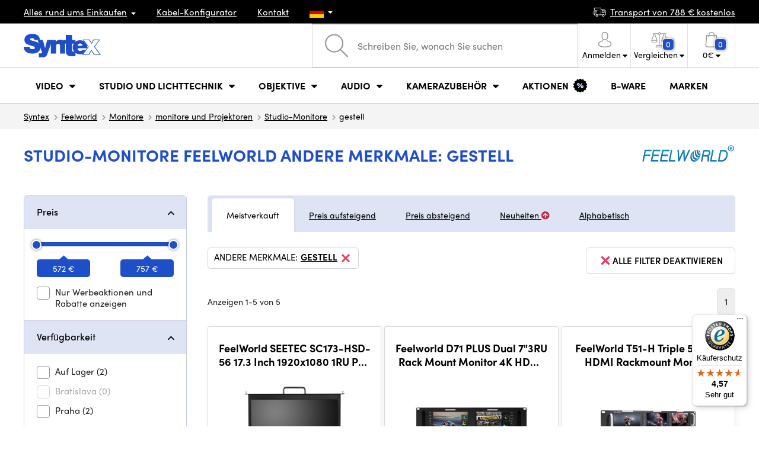

--- FILE ---
content_type: text/html; charset=UTF-8
request_url: https://www.syntexshop.de/monitore-studio-monitore__feelworld__andere-merkmale_gestell
body_size: 25113
content:
<!doctype html>
<html lang="cs" class="cc--light-funky">
<head>
	<meta charset="utf-8">
	<meta name="viewport" content="width=device-width, initial-scale=1, user-scalable=no, maximum-scale=1, shrink-to-fit=no">
	<title>Studio-Monitore Feelworld gestell / SYNTEXSHOP.DE</title>
	<style> img, svg { max-width: 0px; height: auto; } </style>
	<link rel="stylesheet" href="https://use.typekit.net/xhw5loq.css">
	<link href="/styles/20260118-185811/css.css" rel="stylesheet" lazyload>
	<script>(function(a){_q=function(){return a;};$=function(f){typeof f==="function" && a.push(arguments);return $;};jQuery=$.ready=$;}([]));</script>
	<script>var mobileApp=0, mobilePromo=0, downloadPromo=0, eshopRoundIt=2, eshopLang='DE', eshopType = 'RETAIL';</script>

	<meta name="description" content="Studio-Monitore">
	<meta name="twitter:card" content="summary">
	<meta name="twitter:title" content="Studio-Monitore Feelworld gestell / SYNTEXSHOP.DE">
	<meta name="twitter:description" content="Studio-Monitore">
	<meta name="twitter:image" content="https://www.syntexshop.de/media/facebook/DE_fbshare.png">

	<meta property="og:title" content="Studio-Monitore Feelworld gestell / SYNTEXSHOP.DE">
	<meta property="og:description" content="Studio-Monitore">
	<meta property="og:image" content="https://www.syntexshop.de/media/facebook/DE_fbshare.png">
	<meta property="og:site_name" content="SYNTEXSHOP.DE">
	<meta property="og:url" content="https://www.syntexshop.de/monitore-studio-monitore__feelworld__andere-merkmale_gestell">
	<link rel="shortcut icon" href="/favicon.ico">
	<meta name="robots" content="index, follow">
		<script type="application/ld+json"> {
		"@context": "https://schema.org", "@type":
		"Organization", "url": "https://www.syntexshop.de/",
		"logo": "https://www.syntexshop.de/styles/img/logo.svg"
	} </script>
		<script> var GTMTag='GTM-PTHQZ4C'; window.dataLayer = window.dataLayer || []; </script>
		</head>
<body class="preload">
  <div class="web-wrap" id="top">
		<div class="top-info">
			<div class="container">
				<ul>
					<li class="has-dropdown">
						<a href="/all-about-shopping"><span>Alles rund ums Einkaufen</span></a>
						<ul class="dropdown">
							<li><a href="/i/versand-und-bezahlung">
								Versand und Bezahlung</a></li>
							<li><a href="/i/allgemeine-geschaftsbedingungen">
								Geschäftsbedingungen (AGB)</a></li>
							<li><a href="/i/bedingungen-fur-die-nutzung-der-website">
								Nutzungsbedingungen</a></li>
							<li><a href="/i/prodejna-praha">
								Zentrale Prag</a></li>
							<li><a href="/i/geschaft-in-bratislava">
								Geschäft Bratislava</a></li>
						</ul>
					</li>
					<li><a href="/kabel-und-steckverbinder-kabel-konfigurator">
						<span>Kabel-Konfigurator</span></a></li>
					<li><a href="/i/kontakt">
						Kontakt</a></li>
					<li class="lang has-dropdown">
						<a href="/"><img src="/styles/flags/DE.svg"/></a>
						<ul class="dropdown">
							<li><a href="https://www.syntex.cz/"><img src="/styles/flags/CZ.svg"/> CZ</a></li>
							<li><a href="https://www.syntex.sk/"><img src="/styles/flags/SK.svg"/> SK</a></li>
							<li><a href="https://www.syntex.tv/"><img src="/styles/flags/EU.svg"/> EU</a></li>
							<li><a href="https://www.syntexshop.hu/"><img src="/styles/flags/HU.svg"/> HU</a></li>
							<li><a href="https://www.syntexshop.at/"><img src="/styles/flags/AT.svg"/> AT</a></li>
							<li><a href="https://www.syntexshop.de/"><img src="/styles/flags/DE.svg"/> DE</a></li>
							<li><a href="https://www.syntex.si/"><img src="/styles/flags/SI.svg"/> SI</a></li>
							<li><a href="https://www.syntex.hr/"><img src="/styles/flags/HR.svg"/> HR</a></li>
						</ul>
					</li>
				</ul>
				<ul>
					<li><a href="/i/versand-und-bezahlung"><img src="/styles/img/car.svg"/><span>
						Transport von						788						€ kostenlos</span></a></li>
														</ul>
			</div>
		</div>				<div class="header-placeholder"><div class="header-main">
			<header>
				<div class="header-main__top"><div class="container">
					<a href="/" class="logo"><img src="/styles/img/logo.svg"/></a>
					<ul class="tools">
						<li class="tools-search">
							<a href="" class="search-open"><span>
								<svg xmlns="http://www.w3.org/2000/svg" viewBox="0 0 450 449.09"><path d="M446.36,427.62,315,297.29A178.84,178.84,0,0,0,359.1,179.55C359.1,80.48,278.52,0,179.55,0S0,80.58,0,179.55,80.58,359.1,179.55,359.1A178.84,178.84,0,0,0,297.29,315L428.62,445.36a12.67,12.67,0,0,0,8.87,3.73,12.31,12.31,0,0,0,8.87-3.73A12.63,12.63,0,0,0,446.36,427.62ZM25.12,179.55C25.12,94.4,94.4,25.21,179.45,25.21S333.79,94.49,333.79,179.55,264.61,334,179.45,334,25.12,264.7,25.12,179.55Z" style="fill:#969696"/></svg>
							</span><strong>Abgerufen von</strong></a>
							<form class="search" method="get" action="/search" id="sform" autocomplete="off">
								<input type="text" id="squery" name="q" value="" placeholder="Schreiben Sie, wonach Sie suchen" />
								<span><svg xmlns="http://www.w3.org/2000/svg" viewBox="0 0 450 449.09"><path d="M446.36,427.62,315,297.29A178.84,178.84,0,0,0,359.1,179.55C359.1,80.48,278.52,0,179.55,0S0,80.58,0,179.55,80.58,359.1,179.55,359.1A178.84,178.84,0,0,0,297.29,315L428.62,445.36a12.67,12.67,0,0,0,8.87,3.73,12.31,12.31,0,0,0,8.87-3.73A12.63,12.63,0,0,0,446.36,427.62ZM25.12,179.55C25.12,94.4,94.4,25.21,179.45,25.21S333.79,94.49,333.79,179.55,264.61,334,179.45,334,25.12,264.7,25.12,179.55Z" style="fill:#969696"/></svg></span>
								<a href="" class="search-close" autocomplete="off"><i class="fas fa-times"></i></a>
							</form>
						</li>						<li class="js-click">							<a href="/eshop/loginform">
								<span><svg xmlns="http://www.w3.org/2000/svg" viewBox="0 0 410.76 482.9"><g id="Vrstva_2" data-name="Vrstva 2"><g id="Capa_1" data-name="Capa 1"><path d="M203.63,260.2h3.2c29.3-.5,53-10.8,70.5-30.5,38.5-43.4,32.1-117.8,31.4-124.9-2.5-53.3-27.7-78.8-48.5-90.7C244.73,5.2,226.63.4,206.43,0h-1.7c-11.1,0-32.9,1.8-53.8,13.7s-46.6,37.4-49.1,91.1c-.7,7.1-7.1,81.5,31.4,124.9C150.63,249.4,174.33,259.7,203.63,260.2Zm-75.1-152.9c0-.3.1-.6.1-.8,3.3-71.7,54.2-79.4,76-79.4h1.2c27,.6,72.9,11.6,76,79.4a2,2,0,0,0,.1.8c.1.7,7.1,68.7-24.7,104.5-12.6,14.2-29.4,21.2-51.5,21.4h-1c-22-.2-38.9-7.2-51.4-21.4C121.63,176.2,128.43,107.9,128.53,107.3Z" style="fill:#969696"/><path d="M410.73,383.6v-.3c0-.8-.1-1.6-.1-2.5-.6-19.8-1.9-66.1-45.3-80.9l-1-.3c-45.1-11.5-82.6-37.5-83-37.8a13.5,13.5,0,1,0-15.5,22.1c1.7,1.2,41.5,28.9,91.3,41.7,23.3,8.3,25.9,33.2,26.6,56a20.08,20.08,0,0,0,.1,2.5c.1,9-.5,22.9-2.1,30.9-16.2,9.2-79.7,41-176.3,41-96.2,0-160.1-31.9-176.4-41.1-1.6-8-2.3-21.9-2.1-30.9,0-.8.1-1.6.1-2.5.7-22.8,3.3-47.7,26.6-56,49.8-12.8,89.6-40.6,91.3-41.7a13.5,13.5,0,0,0-15.5-22.1c-.4.3-37.7,26.3-83,37.8-.4.1-.7.2-1,.3C2,314.7.73,361,.13,380.7a20.08,20.08,0,0,1-.1,2.5v.3c-.1,5.2-.2,31.9,5.1,45.3a12.83,12.83,0,0,0,5.2,6.3c3,2,74.9,47.8,195.2,47.8s192.2-45.9,195.2-47.8a13.38,13.38,0,0,0,5.2-6.3C410.93,415.5,410.83,388.8,410.73,383.6Z" style="fill:#969696"/></g></g></svg></span>
								<strong class="has-dropdown">Anmelden<img src="/styles/img/dropdown-black.svg"></strong>
							</a>
							<div class="login-dropdown dropdown">
								<form action="/eshop/login" method="post">
									<div class="form-group">
										<label>E-Mail:</label>
										<input type="email" class="form-control" value="" name="loginemail" required>
									</div>
																		<div class="form-group">
										<label>Kennwort:<a href="/eshop/forgotpassword">Vergessenes Passwort</a></label>
										<input type="password" class="form-control" value="" name="loginpassword" required>
									</div>
																		<div class="buttons-divide mb-3">
										<button type="submit" class="btn btn-success">Einloggen</button>
										<span>oder</span>
										<a href="https://www.facebook.com/v15.0/dialog/oauth?scope=email&state=095916f3bfe63fbd8a6d04bee0e4d7ab&response_type=code&approval_prompt=auto&redirect_uri=https%3A%2F%2Fwww.syntexshop.de%2F%3Ffacebook%3D1&client_id=516606982478176" class="btn btn-fb"><span><i class="fab fa-facebook-f"></i>&nbsp;&nbsp;Anmeldung durch Facebook</span></a>										<a href="https://accounts.google.com/o/oauth2/auth?response_type=code&access_type=online&client_id=19588025809-v61tok6nae6ogack3b5lgb909tv5smet.apps.googleusercontent.com&redirect_uri=https://www.syntexshop.de/?google=1&state&scope=email%20profile&approval_prompt=auto" class="btn btn-google  mt-2"><span><i class="fab fa-google"></i>&nbsp;&nbsp;Google-Anmeldung</span></a>										<a href="https://appleid.apple.com/auth/authorize?response_type=code&response_mode=form_post&client_id=tv.syntex.login&redirect_uri=https%3A%2F%2Fwww.syntexshop.de%2F%3Fapple%3D1&state=3dbc8bdd79&scope=name+email" class="btn btn-apple  mt-2"><span><i class="fab fa-apple"></i>&nbsp;&nbsp;AppleID-Anmeldung</span></a>																				<span>oder</span>
										<a href="/eshop/register" class="btn btn-primary">Registrieren</a>
									</div>
								</form>
							</div>
						</li>
						<li id="compareHeader">
							<a class="compareURL">
								<span>
									<svg xmlns="http://www.w3.org/2000/svg" viewBox="0 0 437.74 419"><g id="Vrstva_2" data-name="Vrstva 2"><g id="Layer_1" data-name="Layer 1"><path d="M437.51,226.27a8.86,8.86,0,0,0-.06-1.15l-.39-1.09c0-.08-.05-.16-.09-.25L376.43,54H392.6a9.13,9.13,0,0,0,0-18.26H254.4A36.4,36.4,0,0,0,228.32,9.68V9.13a9.13,9.13,0,1,0-18.26,0v.55A36.44,36.44,0,0,0,184,35.76H45.79a9.13,9.13,0,1,0,0,18.26H61L.77,223.79.69,224l-.39,1.1a7.47,7.47,0,0,0-.07,1.15A9,9,0,0,0,0,227.42a82.14,82.14,0,1,0,164.28,0,8.67,8.67,0,0,0-.23-1.15,8.86,8.86,0,0,0-.06-1.15L163.6,224c0-.08,0-.16-.09-.25L103,54h81A36.47,36.47,0,0,0,210.06,80.1v275H159.33c-11.79,0-22.24,7.53-25.71,18L119.53,406.3a9.12,9.12,0,0,0,8.4,12.7H310.46a9.13,9.13,0,0,0,8.4-12.7L305,373.84a27.34,27.34,0,0,0-26-18.73H228.32V80.1A36.44,36.44,0,0,0,254.4,54h80.1L274.23,223.79l-.08.23-.39,1.1a9,9,0,0,0-.07,1.15,9,9,0,0,0-.23,1.15,82.14,82.14,0,1,0,164.28,0A8.67,8.67,0,0,0,437.51,226.27Zm-355.37,65A64,64,0,0,1,18.9,236.55H145.38A64,64,0,0,1,82.14,291.31Zm60-73H22.1L81.64,54h.71ZM288,380.3l8.69,20.45h-155l9-21.14a9.13,9.13,0,0,1,8.66-6.24H279.05C283,373.37,286.47,375.88,288,380.3ZM219.19,63.14a18.26,18.26,0,1,1,18.26-18.25A18.27,18.27,0,0,1,219.19,63.14ZM355.1,54h.71l59.81,164.27h-120Zm.5,237.29a64,64,0,0,1-63.23-54.76H418.84A64,64,0,0,1,355.6,291.31Z" style="fill:#969696"/></g></g></svg>
									<span id="comparisonCount">0</span>
								</span>
								<strong class="has-dropdown">Vergleichen<img src="/styles/img/dropdown-black.svg"></strong>
							</a>
							<div class="compare-dropdown dropdown" id="compareContent">
																	<div class="delivery-info">
	Fügen Sie Ihre Produkte zur Anzeige eines Parametervergleiches hinzu. Siehe "Zum Vergleich hinzufügen" bei jedem Produkt.</div>
															</div>
						</li>						<li id="carthover">
							<a href="/eshop/basket">
								<span>
								<svg xmlns="http://www.w3.org/2000/svg" viewBox="0 0 391.4 489"><g id="Vrstva_2" data-name="Vrstva 2"><g id="Capa_1" data-name="Capa 1"><path d="M391.3,422.7l-28-315.3a13.48,13.48,0,0,0-13.4-12.3H292.3a96.61,96.61,0,0,0-193.2,0H41.5a13.41,13.41,0,0,0-13.4,12.3L.1,422.7c0,.4-.1.8-.1,1.2C0,459.8,32.9,489,73.4,489H318c40.5,0,73.4-29.2,73.4-65.1A4.87,4.87,0,0,0,391.3,422.7ZM195.7,27a69.67,69.67,0,0,1,69.6,68.1H126.1A69.67,69.67,0,0,1,195.7,27ZM318,462H73.4c-25.4,0-46-16.8-46.4-37.5L53.8,122.2H99v41a13.5,13.5,0,0,0,27,0v-41H265.3v41a13.5,13.5,0,0,0,27,0v-41h45.2l26.9,302.3C364,445.2,343.3,462,318,462Z" style="fill:#969696"/></g></g></svg>
								<span id="setnumproducts">0</span></span>
								<strong class="has-dropdown"><span id="settotalprice">0</span> €<img src="/styles/img/dropdown-black.svg"></strong>
							</a>
							<div class="cart-dropdown dropdown" id="b-cart-content">
									<div class="delivery-info">
		Ihr Korb ist derzeit leer. Viel Spass beim Stöbern.	</div>
								</div>						</li>
						<li class="open-mobile">
							<button class="hamburger hamburger--collapse hamburger--accessible js-hamburger" type="button">
							  	<span class="hamburger-box"><span class="hamburger-inner"></span></span>
								<span class="hamburger-label">Menu</span>
							</button>
						</li>
					</ul>
				</div></div>
								<div class="header-main__nav"><div class="container">
				<nav>
					<ul>
									<li class="hassubmenu">
				<em>					<span>Video</span>
											<i class="fas fa-chevron-down"></i>
						<i class="fas fa-chevron-up"></i>
						<span class="ico-select">
							<svg viewBox="0 0 292.36 164.45"><path d="M286.93,133.33,159,5.42a17.94,17.94,0,0,0-25.7,0L5.42,133.33a17.93,17.93,0,0,0,0,25.69,17.59,17.59,0,0,0,12.85,5.43H274.09a18.17,18.17,0,0,0,12.84-31.12Z"></path></svg>
						</span>
														</em>									<div class="submenu dropdown">
						<div class="submenu__header"><a href="/schafscherer-overheads-konverter-signalwandler" class="submenu__header__btn">Video Konverter</a><a href="/software-disk-array__blackmagic-design" class="submenu__header__btn">daVinci Resolve</a></div>						<div class="submenu__body">
														<div class="submenu__links">
								<div class="submenu__links__section"><strong><a href="/kameras">Kameras</a></strong><ul><li><a href="/kameras-digitales-kino">Digitales Kino</a></li><li><a href="/kameras-sendung">Sendung</a></li><li><a href="/kameras-action-kameras">Action-Kameras</a></li><li><a href="/kameras-kompaktkameras">Kompaktkameras</a></li><li><a href="/kameras-ptz-kameras">PTZ-Kameras, Webcams</a></li><li><a href="/streaming-kamera-stream">Kamera-Stream</a></li><li><a href="/kameras-sicherheits-ip-kameras">Sicherheits-IP-Kameras</a></li></ul></div><div class="submenu__links__section"><strong><a href="/objektive-filter">Objektive und Filter</a></strong><ul><li><a href="/objektive-filter-objektive">Objektive</a></li><li><a href="/objektive-filter-reinigung">Reinigung</a></li><li><a href="/objektive-filter-filter">Filter</a></li><li class="li-all"><a href="/objektive-filter">Objektive und Filter</a></li></ul></div><div class="submenu__links__section"><strong><a href="/schafscherer-overheads-konverter-drahtlose-videoubertragung">Drahtlose Videoübertragung</a></strong><ul><li><a href="schafscherer-overheads-konverter-drahtlose-videoubertragung__zugang%20wireless%20video_sdi">SDI Übertragung</a></li><li><a href="/schafscherer-overheads-konverter-drahtlose-videoubertragung__zugang%20wireless%20video_hdmi">HDMI Übertragung​</a></li><li><a href="/schafscherer-overheads-konverter-drahtlose-videoubertragung__hollyland">Holllyland</a></li></ul></div><div class="submenu__links__section"><strong><a href="/regie-drahtlos-av-konverter">Regie, Drahtlos AV und Konverter</a></strong><ul><li><a href="/schafscherer-overheads-konverter-unter-der-regie-von">Unter der Regie von</a></li><li><a href="/schafscherer-overheads-konverter-mobile-live-redaktionsraume">Mobile Live-Redaktionsräume</a></li><li><a href="/streaming-streaming-overhead">Streaming-Overhead</a></li><li><a href="/software-disk-array-treiber-software-mehrkosten">Software-Mehrkosten</a></li><li><a href="/schafscherer-overheads-konverter-signalwandler">Signalwandler</a></li><li><a href="/videorekorder-feldaufzeichnungsgerate-monitore">Feldaufzeichnungsgeräte / Monitore</a></li><li><a href="/videorekorder-studio-recorder">Studio-Recorder</a></li><li><a href="/videorekorder-videoaufzeichnung">Videoaufzeichnung</a></li></ul></div><div class="submenu__links__section"><strong><a href="/kabel-und-steckverbinder">Kabel, Stecker und Adapter</a></strong><ul><li><a href="/kabel-und-steckverbinder-sdi-kabel">SDI-Kabel</a></li><li><a href="/kabel-und-steckverbinder-hdmi-kabel">HDMI-Kabel</a></li><li><a href="/kabel-und-steckverbinder-kabel-auf-der-trommel">Kabel auf der Trommel</a></li><li><a href="/kabel-und-steckverbinder-optische-kabel-fertiggestellt">Optische Kabel fertiggestellt</a></li><li><a href="/thunderbolt-cables">Thunderbolt cables</a></li></ul></div><div class="submenu__links__section"><strong><a href="/schafscherer-overheads-konverter-gegensprechanlage-tally">Gegensprechanlage/Tally</a></strong><ul><li><a href="/schafscherer-overheads-konverter-gegensprechanlage-tally__hollyland">Hollyland Kommunikationssysteme</a></li><li><a href="/schafscherer-overheads-konverter-gegensprechanlage-tally__avmatrix">AV Matrix Tally</a></li></ul></div><div class="submenu__links__section"><strong><a href="/monitore">Monitore</a></strong><ul></ul></div>							</div>
																					<div class="submenu__promo">
								<div class="submenu__promo__box lazyload" data-bg="/media/submenu/panasonic-cam-01.png"><strong>Panasonic</strong><a href="/kameras-digitales-kino__panasonic">LUMIX</a></div><div class="submenu__promo__box lazyload" data-bg="/media/submenu/bmd-cam-01.png"><strong>Blackmagic</strong><a href="/kameras-digitales-kino__blackmagic-design">Digital Cinema</a></div><div class="submenu__promo__box lazyload" data-bg="/media/submenu/sony-cam-01.png"><strong>Sony</strong><a href="/kameras-digitales-kino__sony">ALPHA</a></div>							</div>
													</div>
					</div>
							</li>
						<li class="hassubmenu">
				<a href="/lichter-lichter">					<span>Studio und Lichttechnik</span>
											<i class="fas fa-chevron-down"></i>
						<i class="fas fa-chevron-up"></i>
						<span class="ico-select">
							<svg viewBox="0 0 292.36 164.45"><path d="M286.93,133.33,159,5.42a17.94,17.94,0,0,0-25.7,0L5.42,133.33a17.93,17.93,0,0,0,0,25.69,17.59,17.59,0,0,0,12.85,5.43H274.09a18.17,18.17,0,0,0,12.84-31.12Z"></path></svg>
						</span>
														</a>									<div class="submenu dropdown">
						<div class="submenu__header"><a href="/schafscherer-overheads-konverter-unter-der-regie-von__avmatrix" class="submenu__header__btn">AV Matrix Regie</a><a href="/monitore-monitore-und-projektoren__feelworld" class="submenu__header__btn">Feelworld TOP-Monitore​</a><a href="/monitore-monitore-und-projektoren__portkeys" class="submenu__header__btn">Portkeys TOP-Monitore​</a></div>						<div class="submenu__body">
														<div class="submenu__links">
								<div class="submenu__links__section"><strong><a href="/lichter-tragbare-lichter">Tragbare Lichter</a></strong><ul><li><a href="/lichter-studio-leuchten">Studio-Leuchten</a></li><li><a href="/lichter-stative-fur-leuchten">Stative für Leuchten</a></li><li><a href="/lichter-lichter-auf-der-kamera">Lichter auf der Kamera</a></li><li><a href="/lichter-zubehor">Zubehör für Leuchten</a></li><li><a href="/lichter-stative-fur-leuchten">Stative für Leuchten</a></li></ul></div><div class="submenu__links__section"><strong><a href="/streaming">Streaming</a></strong><ul><li><a href="/streaming-streaming-overhead">Streaming-Overhead</a></li><li><a href="/streaming-kamera-stream">Kamera-Stream</a></li><li><a href="/capture-karten">Videoschnittkarten</a></li><li><a href="/karten-ausschneiden-karten-ausschneiden__andere_mehr-eingaben">I/O-Karten für vMix</a></li><li><a href="/streaming-drehgeber">Drehgeber</a></li></ul></div><div class="submenu__links__section"><strong><a href="/regie-drahtlos-av-konverter">Regie, Drahtlos AV und Konverter</a></strong><ul><li><a href="/schafscherer-overheads-konverter-tastung">Tastung</a></li><li><a href="/schafscherer-overheads-konverter-signalwandler">Signalwandler</a></li><li><a href="/schafscherer-overheads-konverter-unter-der-regie-von">Unter der Regie von</a></li><li><a href="/videorekorder-studio-recorder">Studio-Recorder</a></li></ul></div><div class="submenu__links__section"><strong><a href="/monitore-monitore-und-projektoren">monitore und Projektoren</a></strong><ul><li><a href="/monitore-kamera-monitore">Kamera-Monitore</a></li><li><a href="/monitore-studio-monitore">Studio-Monitore</a></li><li><a href="/monitore-suchmaschine">Suchmaschine</a></li><li><a href="/monitore-montage-von-monitoren">Montage von Monitoren</a></li><li><a href="/monitore-schirme-fur-monitore">Schirme für Monitore</a></li><li><a href="/surveillance-monitors">Überwachungsmonitore</a></li></ul></div><div class="submenu__links__section"><strong><a href="/stative-slider-gimbal">Stative, Slider und Gimbal</a></strong><ul><li><a href="/stative-slider-und-gimbal-stative-fur-mikrofone">Stative für Mikrofone</a></li><li><a href="/stative-gleiter-kardanringe-stative">Stative</a></li></ul></div><div class="submenu__links__section"><strong><a href="/schafscherer-overheads-konverter-gegensprechanlage-tally">Gegensprechanlage/Tally</a></strong><ul></ul></div>							</div>
																					<div class="submenu__promo">
								<div class="submenu__promo__box lazyload" data-bg="/media/submenu/headphones.png"><strong>SmallRig Aktionen</strong><a href="/smallrig-rc60b-cob-led-video-light-with-power-bank-clamp-edition-4376">Smalrig RC60B</a></div>							</div>
													</div>
					</div>
							</li>
						<li class="hassubmenu">
				<a href="/objektive-filter-linsen-und-filter">					<span>Objektive</span>
											<i class="fas fa-chevron-down"></i>
						<i class="fas fa-chevron-up"></i>
						<span class="ico-select">
							<svg viewBox="0 0 292.36 164.45"><path d="M286.93,133.33,159,5.42a17.94,17.94,0,0,0-25.7,0L5.42,133.33a17.93,17.93,0,0,0,0,25.69,17.59,17.59,0,0,0,12.85,5.43H274.09a18.17,18.17,0,0,0,12.84-31.12Z"></path></svg>
						</span>
														</a>									<div class="submenu dropdown">
						<div class="submenu__header"><a href="/objektive-filter-objektive__moment__bajonett_t-series" class="submenu__header__btn">T-Series Moment Objektive​</a><a href="/ttartisan" class="submenu__header__btn">TTARTISAN TOP</a></div>						<div class="submenu__body">
														<div class="submenu__links">
								<div class="submenu__links__section"><strong><a href="/objektive-filter-linsen-und-filter">Objektive und Filter</a></strong><ul><li><a href="/objektive-filter-objektive__bajonett_ef">EF Bajonett</a></li><li><a href="/objektive-filter-objektive__bajonett_x-mount">Fuji X-Bajonett</a></li><li><a href="/objektive-filter-objektive__bajonett_e-mount">E-Bajonett</a></li><li><a href="/objektive-filter-objektive__bajonett_rf">RF-Bajonett</a></li><li><a href="/objektive-filter-objektive__bajonett_mft">m43 MFT</a></li><li><a href="/objektive-filter-objektive__bajonett_b4-2-3">B4 broadcast</a></li><li><a href="/objektive-filter-objektive__bajonett_pl">PL Bajonett</a></li><li><a href="/objektive-filter-objektive__bajonett_z-mount">Nikon Z-Bajonett</a></li><li><a href="/objektive-filter-objektive__bajonett_l-mount">L-Bajonett</a></li><li><a href="/objektive-filter-objektive__anamorphotisch_ano">Anamorphotisch</a></li></ul></div><div class="submenu__links__section"><strong><a href="/objektive-filter-filter">Filter</a></strong><ul><li><a href="/objektive-filter-filter__filter-type_uv-filtr">UV-Filter</a></li><li><a href="/objektive-filter-filter__filter-type_variable-nd">Vario-ND-Filter</a></li><li><a href="/objektive-filter-filter__moment">Moment-Filter</a></li><li><a href="/objektive-filter-filter__kfc">KF Concept- Filter</a></li><li><a href="/objektive-filter-filter__format-filter_4x5-65">4x5,65 Filter</a></li><li><a href="/objektive-filter-filter__bajonett_dji-osmo-pocket-3">DJI Osmo Pocket 3 Filter</a></li><li><a href="/objektive-filter-weitwinklige-unterarme-und-tele">Weitwinklige Unterarme und Tele</a></li></ul></div><div class="submenu__links__section"><strong><a href="/objektive-filter-adapter">Adapter</a></strong><ul><li><a href="/objektive-filter-adapter">Adapter</a></li></ul></div><div class="submenu__links__section"><strong><a href="/objektive-filter-zoomsteuerung">Zoomsteuerung</a></strong><ul><li><a href="/objektive-filter-seitlicher-fokus">Seitlicher Fokus</a></li><li><a href="/objektive-filter-matte-box">Matte Box</a></li><li><a href="/objektive-filter-zoomsteuerung">Zoomsteuerung</a></li></ul></div><div class="submenu__links__section"><strong><a href="/objektive-filter-linsen-und-filter">linsen und Filter</a></strong><ul><li><a href="/objektive-filter-reinigung">Reinigung</a></li><li><a href="/lens-cover">Lens cover</a></li></ul></div>							</div>
																				</div>
					</div>
							</li>
						<li class="hassubmenu">
				<a href="/audio">					<span>Audio</span>
											<i class="fas fa-chevron-down"></i>
						<i class="fas fa-chevron-up"></i>
						<span class="ico-select">
							<svg viewBox="0 0 292.36 164.45"><path d="M286.93,133.33,159,5.42a17.94,17.94,0,0,0-25.7,0L5.42,133.33a17.93,17.93,0,0,0,0,25.69,17.59,17.59,0,0,0,12.85,5.43H274.09a18.17,18.17,0,0,0,12.84-31.12Z"></path></svg>
						</span>
														</a>									<div class="submenu dropdown">
						<div class="submenu__header"><a href="/audio__sennheiser" class="submenu__header__btn">Sennheiser TOP</a><a href="/audio__rode" class="submenu__header__btn">RODE TOP</a><a href="/audio__hollyland" class="submenu__header__btn">Hollyland TOP</a></div>						<div class="submenu__body">
														<div class="submenu__links">
								<div class="submenu__links__section"><strong><a href="/audio-mikrofone">Mikrofone</a></strong><ul><li><a href="/audio-kamera-mikrofone">Kamera-Mikrofone</a></li><li><a href="/audio-studio-mikrofone">Studio-Mikrofone</a></li><li><a href="/audio-ansteckmikrofone">Ansteckmikrofone</a></li><li><a href="/audio-drahtlose-systeme">Drahtlose Systeme</a></li><li><a href="/audio-zubehor">Zubehör</a></li><li><a href="/stative-slider-und-gimbal-stative-fur-mikrofone">Stative für Mikrofone</a></li></ul></div><div class="submenu__links__section"><strong><a href="/audio-kopfhorer">Kopfhörer</a></strong><ul><li><a href="/audio-kopfhorer__sennheiser">Sennheiser Kopfhörer​</a></li><li><a href="/audio-kopfhorer__rode">RODE Kopfhörer​</a></li><li><a href="/audio-kopfhorer__yamaha">Yamaha Kopfhörer​</a></li></ul></div><div class="submenu__links__section"><strong><a href="/audio-studio-monitore">Studio-Monitore</a></strong><ul><li><a href="/audio-studio-monitore?cmax_0=201&vmax_0=1500">Studiomonitore bis 200 EUR</a></li><li><a href="/audio-studio-monitore?cmax_0=402&vmax_0=1500">Studiomonitore bis 400 EUR</a></li></ul></div><div class="submenu__links__section"><strong><a href="/audio-mischpult">Mischpult</a></strong><ul><li><a href="/audio-mischtechnik__rode">Rode Mischpulte</a></li><li><a href="/audio-mischtechnik__presonus">Presonus Mischpulte</a></li><li><a href="/audio-audio-schnittstelle">Audio-Schnittstelle</a></li><li><a href="/audio-aufzeichnungen">Aufzeichnungen</a></li></ul></div><div class="submenu__links__section"><strong><a href="/kabel-und-steckverbinder">Kabel, Stecker und Adapter</a></strong><ul><li><a href="/kabel-und-steckverbinder-audiokabel">Audiokabel</a></li><li><a href="/kabel-und-steckverbinder-audiokabel__steckertyp_xlr">XLR-Kabel</a></li></ul></div>							</div>
																					<div class="submenu__promo">
								<div class="submenu__promo__box lazyload" data-bg="/media/submenu/headphones.png"><strong>Mikrofone für iPhone 16 und 15</strong><a href="/search__masters_28542,28544,28545,28546,37190,37191,37193,37194?q=lark+m2">Hollyland LARK M2</a><a href="/search__masters_28542,28544,28545,28546,37190,37191,37193,37194?q=rode+wireless">RODE Wireless</a><a href="/audio-ansteckmikrofone__dji">Dji Mic</a></div>							</div>
													</div>
					</div>
							</li>
						<li class="hassubmenu">
				<a href="/accessoires-kafigtaschen-karten">					<span>Kamerazubehör</span>
											<i class="fas fa-chevron-down"></i>
						<i class="fas fa-chevron-up"></i>
						<span class="ico-select">
							<svg viewBox="0 0 292.36 164.45"><path d="M286.93,133.33,159,5.42a17.94,17.94,0,0,0-25.7,0L5.42,133.33a17.93,17.93,0,0,0,0,25.69,17.59,17.59,0,0,0,12.85,5.43H274.09a18.17,18.17,0,0,0,12.84-31.12Z"></path></svg>
						</span>
														</a>									<div class="submenu dropdown">
						<div class="submenu__header"><a href="/accessoires-kafigtaschen-karten__exascend" class="submenu__header__btn">Exascend TOP</a><a href="/smallrig" class="submenu__header__btn">SmallRig TOP</a><a href="/stative-gleiter-kardanringe-stative__manfrotto" class="submenu__header__btn">Manfrotto Stative TOP</a><a href="/tilta" class="submenu__header__btn submenu__header__btn--dark">Tilta Zubehör​</a></div>						<div class="submenu__body">
														<div class="submenu__links">
								<div class="submenu__links__section"><strong><a href="/accessoires-kafigtaschen-karten-rigs-kafige-zubehor">Rigs, Käfige, Zubehör</a></strong><ul><li><a href="/accessoires-kafigtaschen-karten-fertige-bausatze">Fertige Bausätze</a></li><li><a href="/accessoires-kafigtaschen-karten-kafige">Käfige</a></li><li><a href="/accessoires-kafigtaschen-karten-platten-unter-der-kamera">Platten unter der Kamera</a></li><li><a href="/accessoires-kafigtaschen-karten-matte-box">Matte Box</a></li><li><a href="/accessoires-kafigtaschen-karten-magischer-arm-arme">Magischer Arm - Arme</a></li><li><a href="/accessoires-kafigtaschen-karten-schulterstutzen">Schulterstützen</a></li><li><a href="/accessoires-kafigtaschen-karten-griffe">Griffe</a></li><li><a href="/accessoires-kafigtaschen-karten-15-und-19-mm-zubehor">15- und 19-mm-Zubehör</a></li><li><a href="/accessoires-kafigtaschen-karten-schrauben-schraubendreher">Schrauben, Schraubendreher</a></li></ul></div><div class="submenu__links__section"><strong><a href="/stative-slider-gimbal">Stative, Slider und Gimbal</a></strong><ul><li><a href="/stative-gleiter-kardanringe-stative">Stative</a></li><li><a href="/stative-gleiter-kardanringe-stativplatten">Stativplatten</a></li><li><a href="/tripods-for-lights">Tripods for lights</a></li><li><a href="/stative-gleiter-kardanringe-tischstative">Tischstative</a></li><li><a href="/stative-gleiter-kardanringe-kardanische-aufhangungen">Kardanische Aufhängungen</a></li><li><a href="/stative-gleiter-kardanringe-schieberegler">Schieberegler</a></li></ul></div><div class="submenu__links__section"><strong><a href="/batterien-ladegerate-netzteile-batterien">Batterien</a></strong><ul><li><a href="/batterien-ladegerate-netzteile-batterien__mount-type_v-mount">V-Mount Batterien​</a></li><li><a href="/batterien-ladegerate-netzteile-batterien__mount-type_np-f">Sony NP Batterien​⬤</a></li><li><a href="/batterien-ladegerate-netzteile-batterie-14-4v">Batterie 14,4V</a></li><li><a href="/batterien-ladegerate-netzteile-7-2-v-batterie">7,2-V-Batterie</a></li><li><a href="/batterien-ladegerate-netzteile-14-4-v-ladegerate">14,4-V-Ladegeräte</a></li><li><a href="/batterien-ladegerate-netzteile-7-2v-ladegerate">7,2V-Ladegeräte</a></li><li><a href="/batterien-ladegerate-netzteile-power-batterieplatten">Power-Batterieplatten</a></li><li><a href="/batterien-ladegerate-netzteile-stromversorgungen">Stromversorgungen</a></li></ul></div><div class="submenu__links__section"><strong><a href="/accessoires-kafigtaschen-karten-karten-leser">Karten, Leser</a></strong><ul><li><a href="/accessoires-kafigtaschen-karten-sd-karten">SD-Karten</a></li><li><a href="/accessoires-kafigtaschen-karten-ssd">SSD</a></li><li><a href="/accessoires-kafigtaschen-karten-cfast-karten">CFAST-Karten</a></li><li><a href="/accessoires-kafigtaschen-karten-cfexpress">CFexpress</a></li><li><a href="/accessoires-kafigtaschen-karten-red-mini-mag">RED MINI-MAG</a></li><li><a href="/accessoires-kafigtaschen-karten-kartenleser">Kartenleser</a></li></ul></div><div class="submenu__links__section"><strong><a href="/kabel-und-steckverbinder">Kabel, Stecker und Adapter</a></strong><ul><li><a href="/kabel-und-steckverbinder-hdmi-kabel">HDMI-Kabel</a></li><li><a href="/kabel-und-steckverbinder-sdi-kabel">SDI-Kabel</a></li><li><a href="/kabel-und-steckverbinder-kabel-auf-der-trommel">Kabel auf der Trommel</a></li><li><a href="/kabel-und-steckverbinder-optische-kabel-fertiggestellt">Optische Kabel fertiggestellt</a></li></ul></div><div class="submenu__links__section"><strong><a href="/accessoires-kafigtaschen-karten-taschen-koffer-regenmantel">Taschen, Koffer, Regenmäntel</a></strong><ul><li><a href="/photobags">Kamera- und Fotorucksäcke</a></li><li><a href="/accessoires-kafigtaschen-karten-reisekoffer">Reisekoffer</a></li><li><a href="/accessoires-kafigtaschen-karten-regenmantel">Regenmäntel</a></li><li><a href="/photobags__moment">Moment Rucksäcke</a></li></ul></div>							</div>
																					<div class="submenu__promo">
								<div class="submenu__promo__box" ><strong>MOMENT</strong><a href="https://www.syntexshop.de/moment__masters_37193,37194">IPHONE 16 PRO &amp; PRO MAX</a><a href="https://www.syntexshop.de/moment__masters_28542,28546?page=1">IPHONE 15 PRO &amp; PRO MAX</a></div>							</div>
													</div>
					</div>
							</li>
						<li>
				<a href="/sale">					<span>Aktionen</span>
																<svg  xmlns="http://www.w3.org/2000/svg" viewBox="0 0 478.19 488.03"><g id="Vrstva_2" data-name="Vrstva 2"><g id="Capa_1" data-name="Capa 1"><circle cx="174.24" cy="202.56" r="20.4" style="fill:#1f4fc7"></circle><circle cx="303.84" cy="285.36" r="20.4" style="fill:#1f4fc7"></circle><path d="M472,271l-7.4-10.1a31.84,31.84,0,0,1-.3-37.1l7.2-10.2a31.83,31.83,0,0,0-11-46.4l-11-5.9a31.69,31.69,0,0,1-16.3-33.3l2.1-12.3a31.76,31.76,0,0,0-30-37l-12.5-.5a31.88,31.88,0,0,1-29.2-22.9l-3.5-12A31.7,31.7,0,0,0,317,23l-11.5,4.9a31.69,31.69,0,0,1-36.2-8l-8.3-9.3a31.7,31.7,0,0,0-47.6.4l-8.2,9.4a31.8,31.8,0,0,1-36.1,8.5l-11.6-4.8a31.84,31.84,0,0,0-42.8,21l-3.3,12.1a31.58,31.58,0,0,1-28.8,23.3l-12.5.7a31.75,31.75,0,0,0-29.4,37.5L43,131a31.7,31.7,0,0,1-15.8,33.5l-10.9,6.1a31.73,31.73,0,0,0-10.2,46.5l7.4,10.1a31.84,31.84,0,0,1,.3,37.1l-7.2,10.2a31.83,31.83,0,0,0,11,46.4l11,5.9a31.69,31.69,0,0,1,16.3,33.3l-2.1,12.3a31.76,31.76,0,0,0,30,37l12.5.5a31.88,31.88,0,0,1,29.2,22.9l3.5,12a31.7,31.7,0,0,0,43.1,20.3l11.5-4.9a31.69,31.69,0,0,1,36.2,8l8.3,9.3a31.7,31.7,0,0,0,47.6-.4l8.2-9.4a31.8,31.8,0,0,1,36.1-8.5l11.6,4.8a31.84,31.84,0,0,0,42.8-21l3.3-12.1a31.58,31.58,0,0,1,28.8-23.3l12.5-.7a31.75,31.75,0,0,0,29.4-37.5l-2.3-12.3a31.7,31.7,0,0,1,15.8-33.5l10.9-6.1A31.7,31.7,0,0,0,472,271Zm-347.1-68.4a49.2,49.2,0,1,1,49.2,49.2A49.16,49.16,0,0,1,124.94,202.56Zm58.7,126.9a12,12,0,0,1-16.9,1.6h0a12,12,0,0,1-1.6-16.9l129.1-155.5a12,12,0,1,1,18.5,15.3Zm120.2,5.1a49.2,49.2,0,1,1,49.2-49.2A49.16,49.16,0,0,1,303.84,334.56Z" style="fill:#1f4fc7"></path></g></g></svg>
									</a>							</li>
						<li>
				<a href="/used">					<span>B-Ware</span>
														</a>							</li>
						<li>
				<a href="/brands">					<span>Marken</span>
														</a>							</li>
								</ul>
					<ul class="only-mobile">
						<li><a href="/i/uber-uns">
							Firmeninformationen</a></li>
						<li><a href="/i/showroom-wiena">
							Showroom Prag</a></li>
						<li><a href="/i/kontakt">
							Kontakt</a></li>
						<li><a href="/kabel-und-steckverbinder-kabel-konfigurator">
							Kabel-Konfigurator</a></li>
					</ul>
					<ul class="only-mobile-lang">
						<li><a href="https://www.syntex.cz/"><img src="/styles/flags/CZ.svg"/><span>CZ</span></a></li>
						<li><a href="https://www.syntex.sk/"><img src="/styles/flags/SK.svg"/><span>SK</span></a></li>
						<li><a href="https://www.syntex.tv/"><img src="/styles/flags/EU.svg"/><span>EU</span></a></li>
						<li><a href="https://www.syntexshop.hu/"><img src="/styles/flags/HU.svg"/><span>HU</span></a></li>
						<li><a href="https://www.syntexshop.at/"><img src="/styles/flags/AT.svg"/><span>AT</span></a></li>
						<li><a href="https://www.syntexshop.de/"><img src="/styles/flags/DE.svg"/><span>DE</span></a></li>
						<li><a href="https://www.syntex.si/"><img src="/styles/flags/SI.svg"/><span>SI</span></a></li>
						<li><a href="https://www.syntex.hr/"><img src="/styles/flags/HR.svg"/><span>HR</span></a></li>
					</ul>
				</nav>
				</div></div>
							</header>
		</div></div>
				<div class="content-wrap">
<div class="breadcrumb-wrap">
	<div class="container">
		<ol class="breadcrumb">
			<li class="breadcrumb-item"><a href="/">Syntex</a></li>
			<li class="breadcrumb-item"><a href="/feelworld">Feelworld</a></li><li class="breadcrumb-item"><a href="/monitore">Monitore</a></li><li class="breadcrumb-item"><a href="/monitore-monitore-und-projektoren">monitore und Projektoren</a></li><li class="breadcrumb-item"><a href="/monitore-studio-monitore">Studio-Monitore</a></li><li class="breadcrumb-item">gestell</li>		<script type="application/ld+json"> {
      		"@context": "https://schema.org",
      		"@type": "BreadcrumbList",
      		"itemListElement": [
				{ "@type": "ListItem", "position": 1, "name": "Feelworld", "item": "https://www.syntexshop.de/feelworld" },
				{ "@type": "ListItem", "position": 2, "name": "Monitore", "item": "https://www.syntexshop.de/monitore" },
				{ "@type": "ListItem", "position": 3, "name": "monitore und Projektoren", "item": "https://www.syntexshop.de/monitore-monitore-und-projektoren" },
				{ "@type": "ListItem", "position": 4, "name": "Studio-Monitore", "item": "https://www.syntexshop.de/monitore-studio-monitore" },
				{ "@type": "ListItem", "position": 5, "name": "gestell", "item": "" }
		]} </script>
				</ol>
	</div>
</div>
<div class="container category-main">
<script>var isB2B=0,websiteURL='https://www.syntexshop.de',forceNoAjax=false,defaultHash='',doResetFilter=false,eshopBaseURL='',eshopBaseHASH='',inFilterReset=false,proceedWithReset=true,firstTimeFilter=true;</script>
<div class="container category-main">
			<h1 id="h1a">Studio-Monitore Feelworld Andere Merkmale: gestell</h1>
		<img src="/media/logo/feelw.png" alt="Feelworld" class="float-right d-none d-md-inline-block" style="max-height:40px; margin-top:-50px">		<div class="seotexttop">
									<div id="seotexttop"></div>
		</div>
	
						
		<div class="category-wrap" id="eshopstart">
		<div class="category-filter">
			<a href="" class="filter-mobile js-filter-toggle">Produkte filtern</a>
			<div class="filter">
				<div class="filter__mobile">
					<a href="" class="btn btn-primary  js-filter-toggle">&times</a>
				</div>
				<div class="filter-group">
					<form action="?" id="ext-filter">
						<input type="hidden" name="sort" id="sort" value="0">
													<div class="filter-box is-open">
								<h3><a href="">Preis</a></h3>
								<div class="in">
											<div class="slider-range-wrap">
			<div class="slider-range" id="slider0" data-id="slider0" data-cmin="572" data-cmax="757" data-vmin="572" data-vmax="757" data-step="1" data-range="true" data-suffix=" €" data-decimals="0"></div>
			<input type="hidden" name="vmin_0" value="572">
			<input type="hidden" name="vmax_0" value="757">
			<input type="hidden" class="cmin" name="cmin_0" value="572">
			<input type="hidden" class="cmax" name="cmax_0" value="757">
			<div class="from-to">
				<div class="slider-from"></div>
				<div class="slider-to"></div>
			</div>
		</div>

				<div class="checkbox-list mt-3">
			<label class="input-checkbox">
				<input type="checkbox" name="discounts"  value="1" class="inp-item__inp">
				<span class="inp-item">
					Nur Werbeaktionen und Rabatte anzeigen				</span>
			</label>
		</div>
										</div>
							</div>
										<div class="filter-box is-open">
				<h3><a href="#" class="f-filter__name">Verfügbarkeit</a></h3>
				<div class="in">
				<div class="checkbox-list">

					<label class="input-checkbox">
						<input type="checkbox" name="availability" value="1"  class="inp-item__inp">
						<span class="inp-item">
							Auf Lager <span class="c"></span>
						</span>
					</label>
			<label class="input-checkbox"><input class="inp-item__inp furl" type="checkbox"  name="sklad[]" value="2" data-typ="sklad" data-value="2" data-param="2"><span>Bratislava <span class="c"></span></span></label><label class="input-checkbox"><input class="inp-item__inp furl" type="checkbox"  name="sklad[]" value="1" data-typ="sklad" data-value="1" data-param="1"><span>Praha <span class="c"></span></span></label>				</div>
				</div>
			</div>
			<div class="filter-box is-open"><h3><a href="#" class="f-filter__name">Wichtigste Parameter</a></h3><div class="in"><h4>Größe</h4><div id='filtr28' class='slider-range-wrap' data-id='filtr28'>							<div class="slider-range" id="slider28" data-id="slider28" data-cmin="5" data-cmax="7" data-vmin="5" data-vmax="7" data-step="0.1" data-range="true" data-suffix=" &quot;" data-decimals="1">
								<input type="hidden" name="vmin_28" value="5">
								<input type="hidden" name="vmax_28" value="7">
								<input type="hidden" class="cmin" name="cmin_28" value="5">
								<input type="hidden" class="cmax" name="cmax_28" value="7">
							</div>
							<div class="from-to">
								<div class="slider-from"></div>
								<div class="slider-to"></div>
							</div>
							</div><h4>Eingänge überwachen</h4><div class='checkbox-list' id='filtr10' data-id='filtr10'><label class="input-checkbox"><input class="furl" type="checkbox"  name="param_10[]" value="632" data-typ="eingange-uberwachen" data-value="632"><span>3G-SDI <span class="c"></span></span></label><label class="input-checkbox"><input class="furl" type="checkbox"  name="param_10[]" value="21" data-typ="eingange-uberwachen" data-value="21"><span>4K-HDMI <span class="c"></span></span></label><label class="input-checkbox"><input class="furl" type="checkbox"  name="param_10[]" value="1117" data-typ="eingange-uberwachen" data-value="1117"><span>DVI <span class="c"></span></span></label><label class="input-checkbox"><input class="furl" type="checkbox"  name="param_10[]" value="1780" data-typ="eingange-uberwachen" data-value="1780"><span>HD-SDI <span class="c"></span></span></label><label class="input-checkbox"><input class="furl" type="checkbox"  name="param_10[]" value="16" data-typ="eingange-uberwachen" data-value="16"><span>HDMI <span class="c"></span></span></label><label class="input-checkbox"><input class="furl" type="checkbox"  name="param_10[]" value="2216" data-typ="eingange-uberwachen" data-value="2216"><span>HDMI 2.0 <span class="c"></span></span></label><label class="input-checkbox"><input class="furl" type="checkbox"  name="param_10[]" value="628" data-typ="eingange-uberwachen" data-value="628"><span>Komposit-Video <span class="c"></span></span></label><label class="input-checkbox"><input class="furl" type="checkbox"  name="param_10[]" value="2222" data-typ="eingange-uberwachen" data-value="2222"><span>Mini HDMI, Type-C <span class="c"></span></span></label><label class="input-checkbox"><input class="furl" type="checkbox"  name="param_10[]" value="18" data-typ="eingange-uberwachen" data-value="18"><span>SDI <span class="c"></span></span></label><label class="input-checkbox"><input class="furl" type="checkbox"  name="param_10[]" value="2026" data-typ="eingange-uberwachen" data-value="2026"><span>Tally <span class="c"></span></span></label></div><h4>Monitor-Stromversorgung</h4><div class='checkbox-list' id='filtr71' data-id='filtr71'><label class="input-checkbox"><input class="furl" type="checkbox"  name="param_71[]" value="2370" data-typ="monitor-stromversorgung" data-value="2370"><span> <span class="c"></span></span></label><label class="input-checkbox"><input class="furl" type="checkbox"  name="param_71[]" value="2022" data-typ="monitor-stromversorgung" data-value="2022"><span>12V <span class="c"></span></span></label><label class="input-checkbox"><input class="furl" type="checkbox"  name="param_71[]" value="1114" data-typ="monitor-stromversorgung" data-value="1114"><span>12V XLR <span class="c"></span></span></label><label class="input-checkbox"><input class="furl" type="checkbox"  name="param_71[]" value="240" data-typ="monitor-stromversorgung" data-value="240"><span>LP-E6 <span class="c"></span></span></label><label class="input-checkbox"><input class="furl" type="checkbox"  name="param_71[]" value="239" data-typ="monitor-stromversorgung" data-value="239"><span>Sony NP-F <span class="c"></span></span></label><label class="input-checkbox"><input class="furl" type="checkbox"  name="param_71[]" value="1444" data-typ="monitor-stromversorgung" data-value="1444"><span>USB-C <span class="c"></span></span></label><label class="input-checkbox"><input class="furl" type="checkbox"  name="param_71[]" value="238" data-typ="monitor-stromversorgung" data-value="238"><span>V-Mount <span class="c"></span></span></label></div><h4>Auflösung des Panels</h4><div class='checkbox-list' id='filtr26' data-id='filtr26'><label class="input-checkbox"><input class="furl" type="checkbox"  name="param_26[]" value="2433" data-typ="auflosung-des-panels" data-value="2433"><span> <span class="c"></span></span></label><label class="input-checkbox"><input class="furl" type="checkbox"  name="param_26[]" value="630" data-typ="auflosung-des-panels" data-value="630"><span>1280x800 <span class="c"></span></span></label><label class="input-checkbox"><input class="furl" type="checkbox"  name="param_26[]" value="1743" data-typ="auflosung-des-panels" data-value="1743"><span>1920 x 1200 <span class="c"></span></span></label><label class="input-checkbox"><input class="furl" type="checkbox"  name="param_26[]" value="225" data-typ="auflosung-des-panels" data-value="225"><span>1920x1080 <span class="c"></span></span></label><label class="input-checkbox"><input class="furl" type="checkbox"  name="param_26[]" value="224" data-typ="auflosung-des-panels" data-value="224"><span>1920x1200 <span class="c"></span></span></label><label class="input-checkbox"><input class="furl" type="checkbox"  name="param_26[]" value="44" data-typ="auflosung-des-panels" data-value="44"><span>3840x2160 <span class="c"></span></span></label><label class="input-checkbox"><input class="furl" type="checkbox"  name="param_26[]" value="643" data-typ="auflosung-des-panels" data-value="643"><span>800x480 <span class="c"></span></span></label></div></div></div><div class="filter-box"><h3><a href="#" class="f-filter__name">Andere Parameter</a></h3><div class="in"><h4>Tally</h4><div class='checkbox-list' id='filtr11' data-id='filtr11'><label class="input-checkbox"><input class="inp-item__inp furl" type="checkbox"  name="yn_11" value="2"><span>Tally <span class="c"></span></span></label></div><h4>Andere Merkmale</h4><div class='checkbox-list' id='filtr27' data-id='filtr27'><label class="input-checkbox"><input class="furl" type="checkbox"  name="param_27[]" value="1545" data-typ="andere-merkmale" data-value="1545"><span>3D-LUT-Korrektur <span class="c"></span></span></label><label class="input-checkbox"><input class="furl" type="checkbox"  name="param_27[]" value="1841" data-typ="andere-merkmale" data-value="1841"><span>Blockflöte <span class="c"></span></span></label><label class="input-checkbox"><input class="furl" type="checkbox"  name="param_27[]" value="45" data-typ="andere-merkmale" data-value="45"><span>Der Quadrator <span class="c"></span></span></label><label class="input-checkbox"><input class="furl" type="checkbox" checked="checked" name="param_27[]" value="53" data-typ="andere-merkmale" data-value="53"><span>gestell <span class="c"></span></span></label><label class="input-checkbox"><input class="furl" type="checkbox"  name="param_27[]" value="51" data-typ="andere-merkmale" data-value="51"><span>HDR <span class="c"></span></span></label><label class="input-checkbox"><input class="furl" type="checkbox"  name="param_27[]" value="47" data-typ="andere-merkmale" data-value="47"><span>Leichtgewicht <span class="c"></span></span></label><label class="input-checkbox"><input class="furl" type="checkbox"  name="param_27[]" value="1994" data-typ="andere-merkmale" data-value="1994"><span>Multiview <span class="c"></span></span></label><label class="input-checkbox"><input class="furl" type="checkbox"  name="param_27[]" value="58" data-typ="andere-merkmale" data-value="58"><span>Tally <span class="c"></span></span></label><label class="input-checkbox"><input class="furl" type="checkbox"  name="param_27[]" value="48" data-typ="andere-merkmale" data-value="48"><span>Touchscreen <span class="c"></span></span></label><label class="input-checkbox"><input class="furl" type="checkbox"  name="param_27[]" value="227" data-typ="andere-merkmale" data-value="227"><span>Unverwüstlich <span class="c"></span></span></label><label class="input-checkbox"><input class="furl" type="checkbox"  name="param_27[]" value="1931" data-typ="andere-merkmale" data-value="1931"><span>Wireless <span class="c"></span></span></label></div></div></div>
<script> eshopBaseURL="/monitore-studio-monitore__feelworld__andere-merkmale_gestell"; eshopBaseHASH=""; defaultHash="catid=73&vyrobceid=215";  </script>						<div class="filter-box is-open force-open">
							<p class="text-center mt-3"><button type="reset" class="btn btn-outline-light item-icon cancel-all-filters">alle Filter deaktivieren</button></p>
							<p class="text-center mt-1 d-block d-md-none"><button class="btn btn-success" id="toggleFilterLink">Ergebnisse anzeigen</button></p>
						</div>
					</form>
				</div>
									<div class="search-dropdown">
		<div class="search-dropdown__head">
			<h2>Schnelles Finden von Zubehör für Ihre Kamera</h2>
		</div>
		<form action="/ajax/master.php" method="post" class="search-dropdown__body">
			<div class="search-dropdown__select">
				<select class="form-control select-search" data-placeholder="Wählen Sie einen Hersteller" data-searchplaceholder="Geben Sie den Namen des Herstellers ein" id="selectbrand">
					<option></option>
											<option value="167">GoPro</option>
											<option value="322">Fujifilm</option>
											<option value="140">Apple</option>
											<option value="395">ARRI</option>
											<option value="15">Blackmagic Design</option>
											<option value="280">Canon</option>
											<option value="324">DJI</option>
											<option value="320">Insta360</option>
											<option value="357">Leica</option>
											<option value="321">Nikon</option>
											<option value="115">Panasonic</option>
											<option value="174">RED</option>
											<option value="225">Tilta</option>
											<option value="194">Samsung</option>
											<option value="218">Sigma</option>
											<option value="20">SONY</option>
											<option value="252">Zhiyun-tech</option>
									</select>
			</div>
			<div class="search-dropdown__select">
				<select name="itemid" class="form-control select-search" data-placeholder="Schreiben Sie den Namen des Modells" data-searchplaceholder="Schreiben Sie den Namen des Modells" id="selectmodel">
					<option></option>
											<option data-vid="167" value="42161"></option>
											<option data-vid="322" value="44972"> FUJIFILM GFX ETERNA 55</option>
											<option data-vid="140" value="18868">Apple iPad</option>
											<option data-vid="140" value="18870">Apple iPhone 11</option>
											<option data-vid="140" value="18869">Apple iPhone 12</option>
											<option data-vid="140" value="18850">Apple iPhone 13</option>
											<option data-vid="140" value="31028">Apple iPhone 13 Pro</option>
											<option data-vid="140" value="31026">Apple iPhone 13 Pro Max</option>
											<option data-vid="140" value="28543">Apple iPhone 14</option>
											<option data-vid="140" value="32430">Apple iPhone 14 Plus</option>
											<option data-vid="140" value="20694">Apple iPhone 14 Pro</option>
											<option data-vid="140" value="20691">Apple iPhone 14 Pro Max</option>
											<option data-vid="140" value="28544">Apple iPhone 15</option>
											<option data-vid="140" value="28545">Apple iPhone 15 Plus</option>
											<option data-vid="140" value="28542">Apple iPhone 15 Pro</option>
											<option data-vid="140" value="28546">Apple iPhone 15 Pro Max</option>
											<option data-vid="140" value="37190">Apple iPhone 16</option>
											<option data-vid="140" value="37191">Apple iPhone 16 Plus</option>
											<option data-vid="140" value="37193">Apple iPhone 16 Pro</option>
											<option data-vid="140" value="37194">Apple iPhone 16 Pro Max</option>
											<option data-vid="140" value="42146">Apple iPhone 17</option>
											<option data-vid="140" value="42147">Apple iPhone 17 Air</option>
											<option data-vid="140" value="42145">Apple iPhone 17 Pro</option>
											<option data-vid="140" value="42144">Apple iPhone 17 Pro Max</option>
											<option data-vid="140" value="18871">Apple iPhone X</option>
											<option data-vid="395" value="44957">ARRI Alexa Mini</option>
											<option data-vid="15" value="28356">Blackmagic Design Cinema Camera 6K</option>
											<option data-vid="15" value="32561">Blackmagic Design Micro Studio Camera 4K G2</option>
											<option data-vid="15" value="28357">Blackmagic Design Micro Studio Camera 4K G2</option>
											<option data-vid="15" value="45633">Blackmagic Design Micro Studio Camera 4K G2</option>
											<option data-vid="15" value="27261">Blackmagic Design Pocket Cinema Camera 4K</option>
											<option data-vid="15" value="5118">Blackmagic Design Pocket Cinema Camera 4K</option>
											<option data-vid="15" value="31190">Blackmagic Design Pocket Cinema Camera 4K STARTER SET</option>
											<option data-vid="15" value="28216">Blackmagic Design Pocket Cinema Camera 6K</option>
											<option data-vid="15" value="10010">Blackmagic Design Pocket Cinema Camera 6K</option>
											<option data-vid="15" value="28213">Blackmagic Design Pocket Cinema Camera 6K G2</option>
											<option data-vid="15" value="19142">Blackmagic Design Pocket Cinema Camera 6K G2</option>
											<option data-vid="15" value="32414">Blackmagic Design Pocket Cinema Camera 6K Pro</option>
											<option data-vid="15" value="16127">Blackmagic Design Pocket Cinema Camera 6K Pro</option>
											<option data-vid="15" value="34064">Blackmagic Design PYXIS 6K (L-Mount)</option>
											<option data-vid="15" value="34067">Blackmagic Design PYXIS 6K EF</option>
											<option data-vid="15" value="34068">Blackmagic Design PYXIS 6K PL</option>
											<option data-vid="15" value="16976">Blackmagic Design Studio Camera 4K Plus</option>
											<option data-vid="15" value="16972">Blackmagic Design Studio Camera 4K Pro</option>
											<option data-vid="15" value="17739">Blackmagic Design URSA Broadcast G2</option>
											<option data-vid="15" value="14985">Blackmagic Design URSA Mini Pro 12K</option>
											<option data-vid="15" value="5482">Blackmagic Design URSA Mini Pro G2</option>
											<option data-vid="280" value="42297">Canon C50</option>
											<option data-vid="280" value="18782">Canon C70</option>
											<option data-vid="280" value="41394">Canon C80</option>
											<option data-vid="280" value="16758">Canon EOS C300 MKIII </option>
											<option data-vid="280" value="16756">Canon EOS R</option>
											<option data-vid="280" value="36878">Canon EOS R1 (Body)</option>
											<option data-vid="280" value="32548">Canon EOS R10</option>
											<option data-vid="280" value="16757">Canon EOS R5</option>
											<option data-vid="280" value="37196">Canon EOS R5 Mark II</option>
											<option data-vid="280" value="36880">Canon EOS R5 Mark II (Body)</option>
											<option data-vid="280" value="22386">Canon EOS R50</option>
											<option data-vid="280" value="19869">Canon EOS R5C</option>
											<option data-vid="280" value="16753">Canon EOS R6</option>
											<option data-vid="280" value="21004">Canon EOS R6 Mark II</option>
											<option data-vid="280" value="22385">Canon EOS R8</option>
											<option data-vid="280" value="42369">Canon PowerShot V1</option>
											<option data-vid="280" value="23718">Canon ROS R7</option>
											<option data-vid="280" value="16763">Canon XA40</option>
											<option data-vid="280" value="17190">Canon XA50</option>
											<option data-vid="280" value="17192">Canon XA55</option>
											<option data-vid="324" value="32721">DJI Action 2 Dual-Screen Combo 128G</option>
											<option data-vid="324" value="33919">DJI Avata 2 (Drone Only)</option>
											<option data-vid="324" value="38398">DJI Flip</option>
											<option data-vid="324" value="20834">DJI FPV Combo</option>
											<option data-vid="324" value="21023">DJI Mavic 3</option>
											<option data-vid="324" value="27662">DJI Mavic 3 PRO</option>
											<option data-vid="324" value="28760">DJI Mini 3 Pro</option>
											<option data-vid="324" value="28711">DJI Mini 4 Pro (DJI RC 2)</option>
											<option data-vid="324" value="28949">DJI Mini 4 Pro (DJI RC-N2)</option>
											<option data-vid="324" value="41437">DJI Osmo 360  Standard Combo</option>
											<option data-vid="324" value="20832">DJI Osmo Action 3 Standard Combo</option>
											<option data-vid="324" value="29100">DJI Osmo Action 4 Standard Combo</option>
											<option data-vid="324" value="37167">DJI Osmo Action 5 Pro Adventure Combo</option>
											<option data-vid="324" value="37158">DJI Osmo Action 5 Pro Standard Combo</option>
											<option data-vid="324" value="45390">DJI Osmo Action 6 Standard Combo</option>
											<option data-vid="324" value="42382">DJI OSMO NANO Standard Combo (128GB)</option>
											<option data-vid="324" value="30828">DJI Osmo Pocket 3</option>
											<option data-vid="324" value="28927">DJI Ronin 4D 4-Axis Cinema Camera 6K Combo</option>
											<option data-vid="324" value="31886">DJI Ronin 4D 4-Axis Cinema Camera 8K Combo</option>
											<option data-vid="324" value="28111">DJI RS 2</option>
											<option data-vid="324" value="20829">DJI RS 2</option>
											<option data-vid="324" value="20830">DJI RS 3</option>
											<option data-vid="324" value="22387">DJI RS 3 Mini</option>
											<option data-vid="324" value="28800">DJI RS 3 Pro</option>
											<option data-vid="324" value="23009">DJI RS 3 Pro</option>
											<option data-vid="324" value="23007">DJI RS 3 Pro Combo</option>
											<option data-vid="324" value="41091">DJI RS 4</option>
											<option data-vid="324" value="33895">DJI RS 4</option>
											<option data-vid="324" value="33900">DJI RS 4 Pro</option>
											<option data-vid="324" value="28112">DJI RSC 2</option>
											<option data-vid="324" value="31887">DJI Zenmuse X9-8K Gimbal Camera</option>
											<option data-vid="322" value="41362">FUJIFILM  X-HF1  dark silver</option>
											<option data-vid="322" value="30050">Fujifilm GFX 100 II</option>
											<option data-vid="322" value="22225">Fujifilm GFX 100S</option>
											<option data-vid="322" value="22226">Fujifilm GFX 50S II</option>
											<option data-vid="322" value="39566">FUJIFILM GFX100RF BLACK</option>
											<option data-vid="322" value="39565">FUJIFILM GFX100RF SILVER</option>
											<option data-vid="322" value="36034">Fujifilm GFX100S II</option>
											<option data-vid="322" value="20824">Fujifilm X-E4</option>
											<option data-vid="322" value="41356">FUJIFILM X-E5 black</option>
											<option data-vid="322" value="27635">Fujifilm X-H2</option>
											<option data-vid="322" value="27634">Fujifilm X-H2S</option>
											<option data-vid="322" value="41357">FUJIFILM X-HF1 Black</option>
											<option data-vid="322" value="41360">FUJIFILM X-HF1 Silver</option>
											<option data-vid="322" value="37806">Fujifilm X-M5 (Black)</option>
											<option data-vid="322" value="28529">Fujifilm X-S10</option>
											<option data-vid="322" value="23694">Fujifilm X-S20</option>
											<option data-vid="322" value="20825">Fujifilm X-T3</option>
											<option data-vid="322" value="34325">Fujifilm X-T30 II + XF18-55  Black </option>
											<option data-vid="322" value="44962">Fujifilm X-T30 III Black </option>
											<option data-vid="322" value="44916">Fujifilm X-T4</option>
											<option data-vid="322" value="20826">Fujifilm X-T4</option>
											<option data-vid="322" value="20923">Fujifilm X-T5</option>
											<option data-vid="322" value="34772">Fujifilm X-T50 Black </option>
											<option data-vid="322" value="36022">Fujifilm X-T50 Silver </option>
											<option data-vid="322" value="32547">Fujifilm X100VI Black</option>
											<option data-vid="322" value="34346">Fujifilm X100VI Silver</option>
											<option data-vid="167" value="18784">GoPro HERO10</option>
											<option data-vid="167" value="20798">GoPro HERO11</option>
											<option data-vid="167" value="18786">GoPro HERO8</option>
											<option data-vid="167" value="18785">GoPro HERO9</option>
											<option data-vid="320" value="35969">Insta360 Ace Pro</option>
											<option data-vid="320" value="38006">Insta360 Ace Pro 2</option>
											<option data-vid="320" value="36031">Insta360 GO 3S - 128GB (white)</option>
											<option data-vid="320" value="20800">Insta360 ONE R</option>
											<option data-vid="320" value="20802">Insta360 ONE R 4K Edition</option>
											<option data-vid="320" value="23003">Insta360 ONE RS 1-Inch 360</option>
											<option data-vid="320" value="16760">Insta360 ONE X2</option>
											<option data-vid="320" value="23006">Insta360 Pro 2 Battery Bundle</option>
											<option data-vid="320" value="16759">Insta360 Pro 2 Standard</option>
											<option data-vid="320" value="23001">Insta360 X3</option>
											<option data-vid="320" value="23002">Insta360 X3 Bike Kit</option>
											<option data-vid="320" value="35843">Insta360 X4</option>
											<option data-vid="320" value="40144">Insta360 X5</option>
											<option data-vid="357" value="36255">Leica Q3</option>
											<option data-vid="321" value="36574">NIKON D6</option>
											<option data-vid="321" value="39689">NIKON Z 5II BODY</option>
											<option data-vid="321" value="19018">Nikon Z 6II</option>
											<option data-vid="321" value="36224">Nikon Z 6III</option>
											<option data-vid="321" value="36927">Nikon Z 6III PROMO BUNDLE</option>
											<option data-vid="321" value="19019">Nikon Z 7II</option>
											<option data-vid="321" value="23514">Nikon Z 9</option>
											<option data-vid="321" value="30049">Nikon Z f</option>
											<option data-vid="321" value="23691">Nikon Z fc</option>
											<option data-vid="321" value="36692">Nikon Z30 (Body)</option>
											<option data-vid="321" value="36567">Nikon Z5 (Body)</option>
											<option data-vid="321" value="27661">Nikon Z5/Z6/Z7</option>
											<option data-vid="321" value="30047">Nikon Z50</option>
											<option data-vid="321" value="37964">Nikon Z50II Body</option>
											<option data-vid="321" value="31039">Nikon Z8</option>
											<option data-vid="321" value="37811">Nikon Z8 set</option>
											<option data-vid="321" value="36760">NIKON Z9 </option>
											<option data-vid="321" value="42150">NIKON ZR Body</option>
											<option data-vid="115" value="13505">Panasonic AG-CX10</option>
											<option data-vid="115" value="38518">Panasonic AG-CX18EJ</option>
											<option data-vid="115" value="38517">Panasonic AG-CX20EJ</option>
											<option data-vid="115" value="5427">Panasonic AG-CX350</option>
											<option data-vid="115" value="3382">Panasonic AG-DVX200</option>
											<option data-vid="115" value="4356">Panasonic AG-UX90</option>
											<option data-vid="115" value="14659">Panasonic AU-EVA1</option>
											<option data-vid="115" value="4348">Panasonic HC-X1E</option>
											<option data-vid="115" value="37671">Panasonic HC-X2</option>
											<option data-vid="115" value="19535">Panasonic HC-X2</option>
											<option data-vid="115" value="19534">Panasonic HC-X20</option>
											<option data-vid="115" value="37640">Panasonic HC-X20</option>
											<option data-vid="115" value="13504">Panasonic HC-X2000E</option>
											<option data-vid="115" value="15660">Panasonic LUMIX BGH1</option>
											<option data-vid="115" value="17445">Panasonic LUMIX DC-BS1H</option>
											<option data-vid="115" value="14913">Panasonic LUMIX DC-G100 (Body)</option>
											<option data-vid="115" value="4563">Panasonic LUMIX DC-GH5</option>
											<option data-vid="115" value="9041">Panasonic LUMIX DC-GH5S (Body)</option>
											<option data-vid="115" value="18550">Panasonic LUMIX DC-GH6 (Body)</option>
											<option data-vid="115" value="22376">Panasonic LUMIX DC-GH6 (Body)</option>
											<option data-vid="115" value="15322">Panasonic LUMIX DC-S5 (Gehäuse)</option>
											<option data-vid="115" value="21009">Panasonic LUMIX DC-S5M2 (Gehäuse)</option>
											<option data-vid="115" value="21013">Panasonic LUMIX DC-S5M2X (Gehäuse)</option>
											<option data-vid="115" value="34839">Panasonic LUMIX DC-S9 (Deep Black) (Body)</option>
											<option data-vid="115" value="37674">Panasonic LUMIX DC-S9 (Deep Black) (Body)</option>
											<option data-vid="115" value="37661">Panasonic LUMIX DC-S9 (Deep Black) (Body) / Viltrox 20mm T2.0 bundle</option>
											<option data-vid="115" value="37675">Panasonic LUMIX DC-S9 set</option>
											<option data-vid="115" value="28379">Panasonic LUMIX G9M2 (Body)</option>
											<option data-vid="115" value="35899">Panasonic LUMIX GH7 (Body)</option>
											<option data-vid="115" value="9933">Panasonic LUMIX S1H (Body)</option>
											<option data-vid="115" value="8084">Panasonic LUMIX S1R (Body)</option>
											<option data-vid="115" value="39284">Panasonic LUMIX S1RM2 body</option>
											<option data-vid="115" value="3850">Panasonic VariCam LT</option>
											<option data-vid="174" value="15125">RED KOMODO</option>
											<option data-vid="174" value="23498">RED Komodo-X</option>
											<option data-vid="174" value="21602">RED V-Raptor 8K S35</option>
											<option data-vid="174" value="17282">RED V-RAPTOR 8K VV + 6K S35 (DUAL FORMAT)</option>
											<option data-vid="225" value="25882">Remote Control Kit for DJI Ronin</option>
											<option data-vid="194" value="20803">Samsung Galaxy S21 S22 serie</option>
											<option data-vid="194" value="34779">Samsung S24</option>
											<option data-vid="194" value="40349">Samsung S25 Ultra</option>
											<option data-vid="218" value="41996">SIGMA BF</option>
											<option data-vid="218" value="15019">SIGMA fp L</option>
											<option data-vid="20" value="28293">Sony A7C II (Black)</option>
											<option data-vid="20" value="28294">Sony A7C II (Silver)</option>
											<option data-vid="20" value="28292">Sony A7CR (Silver)</option>
											<option data-vid="20" value="38150">Sony Alpha 1</option>
											<option data-vid="20" value="17185">Sony Alpha 1</option>
											<option data-vid="20" value="38147">Sony Alpha 1 II - Full-frame Mirrorless Interchangeable Lens Camera</option>
											<option data-vid="20" value="23654">Sony Alpha 6600 premium E-mount APS-C camera</option>
											<option data-vid="20" value="13726">Sony Alpha 7R Mark II (body)</option>
											<option data-vid="20" value="13734">Sony Alpha 7R Mark III (body)</option>
											<option data-vid="20" value="13725">Sony Alpha 7S Mark II (body)</option>
											<option data-vid="20" value="27834">Sony Alpha A6700 (Body)</option>
											<option data-vid="20" value="28068">Sony Alpha A6700L Kit (Body + PZ1650)</option>
											<option data-vid="20" value="28069">Sony Alpha A6700M Kit (Body + 18135)</option>
											<option data-vid="20" value="14380">Sony Alpha A7 III (Gehäuse)</option>
											<option data-vid="20" value="17618">Sony Alpha A7 IV (Body)</option>
											<option data-vid="20" value="45561">Sony Alpha A7 V body</option>
											<option data-vid="20" value="28291">Sony Alpha A7CR (Black)</option>
											<option data-vid="20" value="28258">Sony Alpha A7R IV</option>
											<option data-vid="20" value="20673">Sony Alpha A7R Mark V</option>
											<option data-vid="20" value="40036">SONY Alpha A7R Mark V + FE 24-70 mm f/2,8 GM II</option>
											<option data-vid="20" value="15066">Sony Alpha A7S III (body)</option>
											<option data-vid="20" value="13727">Sony Alpha A9 (body)</option>
											<option data-vid="20" value="14385">Sony Alpha A9 II (body)</option>
											<option data-vid="20" value="41950">Sony Alpha A9 II (body)</option>
											<option data-vid="20" value="31009">Sony Alpha A9 III (tělo)</option>
											<option data-vid="20" value="32551">Sony BURANO</option>
											<option data-vid="20" value="14011">Sony Cyber-Shot DSC-RX0 II</option>
											<option data-vid="20" value="20035">Sony FX30 (body)</option>
											<option data-vid="20" value="15774">Sony FX6</option>
											<option data-vid="20" value="13750">Sony HXR-MC88</option>
											<option data-vid="20" value="13759">Sony HXR-NX100</option>
											<option data-vid="20" value="13758">Sony HXR-NX200</option>
											<option data-vid="20" value="13757">Sony HXR-NX80</option>
											<option data-vid="20" value="37063">Sony HXR-NX800 - 4K HDR. with 20x optical zoom</option>
											<option data-vid="20" value="40608">Sony HXR-NX800 - 4K HDR. with 20x optical zoom</option>
											<option data-vid="20" value="42296">Sony ILME-FR7 - Production Bundle</option>
											<option data-vid="20" value="20894">Sony ILME-FR7 - Vollbild-PTZ</option>
											<option data-vid="20" value="40643">Sony ILME-FX2 (Body + XLR Handle Unit)</option>
											<option data-vid="20" value="40641">Sony ILME-FX2 (body)</option>
											<option data-vid="20" value="16346">Sony ILME-FX3</option>
											<option data-vid="20" value="13732">Sony PXW-FS5 II</option>
											<option data-vid="20" value="20696">Sony PXW-FS7/FS7II</option>
											<option data-vid="20" value="13735">Sony PXW-FX9 (body)</option>
											<option data-vid="20" value="13743">Sony PXW-Z150</option>
											<option data-vid="20" value="13749">Sony PXW-Z190</option>
											<option data-vid="20" value="36983">Sony PXW-Z200 - 4K HDR. with 20x optical zoom</option>
											<option data-vid="20" value="13748">Sony PXW-Z280</option>
											<option data-vid="20" value="42799">Sony PXW-Z300</option>
											<option data-vid="20" value="13747">Sony PXW-Z90</option>
											<option data-vid="20" value="13729">Sony VENICE (MPC-3610)</option>
											<option data-vid="20" value="29377">SONY ZV-1 </option>
											<option data-vid="20" value="20992">Sony ZV-1F</option>
											<option data-vid="20" value="22232">Sony ZV-E1 BODY</option>
											<option data-vid="20" value="17706">Sony ZV-E10 (Gehäuse)</option>
											<option data-vid="20" value="36187">Sony ZV-E10 II (Körper, Schwarz)</option>
											<option data-vid="252" value="17407">Zhiyun Crane 3S Pro</option>
											<option data-vid="252" value="13612">Zhiyun Weebill-S</option>
									</select>
			</div>
			<button disabled type="submit" id="mastersubmit" class="btn btn-primary">ZUBEHÖR ANZEIGEN</button>
		</form>
	</div>
							</div>
		</div>
	
	
	
	<div class="category-main">
				<div class="sort-wrap">
			<ul>
									<li class="active"><a href="#" data-value="0"><span>Meistverkauft</span></a></li>
					<li ><a href="#" data-value="1"><span>Preis aufsteigend</span></a></li>
					<li ><a href="#" data-value="2"><span>Preis absteigend</span></a></li>
										<li ><a href="#" data-value="4"><span>Neuheiten  <i style="color:#bf2b44" class="fas fa-arrow-circle-up"></i></span></a></li>
										<li ><a href="/?sort=5" class="search" data-value="5"><span>Alphabetisch</span></a></li>
							</ul>
		</div>
		<div id="cancelfilters">		<div class="inside">
			<a href="#" class="btn btn-outline-light cancel-all-filters">
				<svg id="Layer_1" style="width:24px; height:24px" viewBox="0 0 612 792" xml:space="preserve" xmlns="http://www.w3.org/2000/svg" xmlns:xlink="http://www.w3.org/1999/xlink"><style type="text/css">.st0{fill:#E44061;}</style><g><polygon class="st0" points="382.2,396.4 560.8,217.8 484,141 305.4,319.6 126.8,141 50,217.8 228.6,396.4 50,575 126.8,651.8    305.4,473.2 484,651.8 560.8,575 382.2,396.4  "/></g></svg>
				alle Filter deaktivieren			</a>
			<div class="btn btn-outline-light filteritem"><span>Andere Merkmale: <a href="#" class="cancel-filter" data-selector="input[name^=param_27][value=53]">gestell <svg id="Layer_1" viewBox="0 0 612 792" xml:space="preserve" xmlns="http://www.w3.org/2000/svg" xmlns:xlink="http://www.w3.org/1999/xlink"><style type="text/css">.st0{fill:#E44061;}</style><g><polygon class="st0" points="382.2,396.4 560.8,217.8 484,141 305.4,319.6 126.8,141 50,217.8 228.6,396.4 50,575 126.8,651.8    305.4,473.2 484,651.8 560.8,575 382.2,396.4  "/></g></svg></a></span></div>		</div>
		</div>
		
		<div class="pagination-wrap" id="pagingTop">
			<span id="paginginfo"></span><ul class="pagination-custom"><li><a class="active" href="/monitore-studio-monitore__feelworld__andere-merkmale_gestell?page=1" data-ajax="page=1"><span>1</span></a></li></ul>		</div>
		<div class="product-list" id="eshopresult">
					<div class="product-thumb" title="FeelWorld SEETEC SC173-HSD-56 17.3 Inch 1920x1080 1RU Pull Out Rackmount Monitor HDMI SDI In Out">
			<h2><a href="https://www.syntexshop.de/feelworld-seetec-sc173-hsd-56-17-3-inch-1920x1080-1ru-pull-out-rackmount-monitor-hdmi-sdi-in-out" title="FeelWorld SEETEC SC173-HSD-56 17.3 Inch 1920x1080 1RU Pull Out Rackmount Monitor HDMI SDI In Out">FeelWorld SEETEC SC173-HSD-56 17.3 Inch 1920x1080 1RU Pull Out Rackmount Monitor HDMI SDI In Out</a></h2>
			<div class="img">
				<a href="https://www.syntexshop.de/feelworld-seetec-sc173-hsd-56-17-3-inch-1920x1080-1ru-pull-out-rackmount-monitor-hdmi-sdi-in-out"><img class="lazyload" data-src="/media/produkty/21629/1_thumb_2.jpg"></a>
				<a href="" data-itemid="21629" title="Zum Vergleich hinzufügen" class="compare-add tooltip">
					<svg xmlns="http://www.w3.org/2000/svg" viewBox="0 0 460 390.5"><g id="Vrstva_2" data-name="Vrstva 2"><g id="Capa_1" data-name="Capa 1"><path d="M279.27,357.44H248.76V77.83H377.34l-54.46,86.42a9.38,9.38,0,0,0,15.87,10L386,99.3l47.23,75a9.39,9.39,0,0,0,15.88-10L394.62,77.83h.69a14.54,14.54,0,1,0,0-29.08H288.36A47.59,47.59,0,0,0,263,30.16a33.1,33.1,0,0,0-65.94,0,47.59,47.59,0,0,0-25.39,18.59H64.69a14.54,14.54,0,0,0,0,29.08h.69L10.91,164.25a9.38,9.38,0,0,0,15.87,10L74,99.3l47.23,75a9.38,9.38,0,0,0,15.87-10L82.66,77.83H211.24V357.44H180.73a33.06,33.06,0,0,0-33.06,33.06H312.33A33.06,33.06,0,0,0,279.27,357.44Z"/><path d="M143,188.61H5a5,5,0,0,0-5,5,74,74,0,0,0,148,0A5,5,0,0,0,143,188.61Z"/><path d="M455,188.61H317a5,5,0,0,0-5,5,74,74,0,1,0,148,0A5,5,0,0,0,455,188.61Z"/></g></g></svg>
				</a>
				<ul class="tags">
																																												</ul>
			</div>

			
			<div class="points">
				17.3-Zoll-3G-SDI/HDMI-Pull-out-MonitorDas Metallgehäuse des SC173-HSD-56 verfügt			</div>

						<div class="price">
									<div class="price-main">
						<strong>759&nbsp;€</strong>
					</div>
												</div>

						<div class="buy">
				<div class="stock stock--instock">
									Zu versenden <span>2&nbsp;Stück</span>
								</div>
				<form method="post" action="/eshop/add" class="add-to-cart">
				<button type="submit" class="btn btn-success"><span>Kaufen</span></button>
				<input type="hidden" value="21629" name="productno">
								<input name="ks" type="hidden" value="1" data-min="1" data-max="10" size="4" maxlength="4">
				</form>
			</div>
					</div>
				<div class="product-thumb" title="Feelworld D71 PLUS Dual 7&quot;3RU Rack Mount Monitor 4K HDMI SDI ">
			<h2><a href="https://www.syntexshop.de/feelworld-d71-plus-d71-plus" title="Feelworld D71 PLUS Dual 7&quot;3RU Rack Mount Monitor 4K HDMI SDI ">Feelworld D71 PLUS Dual 7&quot;3RU Rack Mount Monitor 4K HDMI SDI </a></h2>
			<div class="img">
				<a href="https://www.syntexshop.de/feelworld-d71-plus-d71-plus"><img class="lazyload" data-src="/media/produkty/23778/1_thumb_rack-mount-monitor1.jpg"></a>
				<a href="" data-itemid="23778" title="Zum Vergleich hinzufügen" class="compare-add tooltip">
					<svg xmlns="http://www.w3.org/2000/svg" viewBox="0 0 460 390.5"><g id="Vrstva_2" data-name="Vrstva 2"><g id="Capa_1" data-name="Capa 1"><path d="M279.27,357.44H248.76V77.83H377.34l-54.46,86.42a9.38,9.38,0,0,0,15.87,10L386,99.3l47.23,75a9.39,9.39,0,0,0,15.88-10L394.62,77.83h.69a14.54,14.54,0,1,0,0-29.08H288.36A47.59,47.59,0,0,0,263,30.16a33.1,33.1,0,0,0-65.94,0,47.59,47.59,0,0,0-25.39,18.59H64.69a14.54,14.54,0,0,0,0,29.08h.69L10.91,164.25a9.38,9.38,0,0,0,15.87,10L74,99.3l47.23,75a9.38,9.38,0,0,0,15.87-10L82.66,77.83H211.24V357.44H180.73a33.06,33.06,0,0,0-33.06,33.06H312.33A33.06,33.06,0,0,0,279.27,357.44Z"/><path d="M143,188.61H5a5,5,0,0,0-5,5,74,74,0,0,0,148,0A5,5,0,0,0,143,188.61Z"/><path d="M455,188.61H317a5,5,0,0,0-5,5,74,74,0,1,0,148,0A5,5,0,0,0,455,188.61Z"/></g></g></svg>
				</a>
				<ul class="tags">
																																												</ul>
			</div>

			
			<div class="points">
				FEELWORLD D71 PLUS Monitore sind die ideale Wahl für 3G-SDI- oder 4K-HDMI-Überwachung			</div>

						<div class="price">
									<div class="price-main">
						<strong>729&nbsp;€</strong>
					</div>
												</div>

						<div class="buy">
				<div class="stock stock--instock">
									Zu versenden <span>1&nbsp;Stück</span>
								</div>
				<form method="post" action="/eshop/add" class="add-to-cart">
				<button type="submit" class="btn btn-success"><span>Kaufen</span></button>
				<input type="hidden" value="23778" name="productno">
								<input name="ks" type="hidden" value="1" data-min="1" data-max="10" size="4" maxlength="4">
				</form>
			</div>
					</div>
				<div class="product-thumb" title="FeelWorld T51-H Triple 5&quot; 2 RU HDMI Rackmount Monitor">
			<h2><a href="https://www.syntexshop.de/feelworld-t51-h-triple-5-2-ru-hdmi-rackmount-monitor" title="FeelWorld T51-H Triple 5&quot; 2 RU HDMI Rackmount Monitor">FeelWorld T51-H Triple 5&quot; 2 RU HDMI Rackmount Monitor</a></h2>
			<div class="img">
				<a href="https://www.syntexshop.de/feelworld-t51-h-triple-5-2-ru-hdmi-rackmount-monitor"><img class="lazyload" data-src="/media/produkty/21631/1_thumb_1560270628-img-1198999.jpg"></a>
				<a href="" data-itemid="21631" title="Zum Vergleich hinzufügen" class="compare-add tooltip">
					<svg xmlns="http://www.w3.org/2000/svg" viewBox="0 0 460 390.5"><g id="Vrstva_2" data-name="Vrstva 2"><g id="Capa_1" data-name="Capa 1"><path d="M279.27,357.44H248.76V77.83H377.34l-54.46,86.42a9.38,9.38,0,0,0,15.87,10L386,99.3l47.23,75a9.39,9.39,0,0,0,15.88-10L394.62,77.83h.69a14.54,14.54,0,1,0,0-29.08H288.36A47.59,47.59,0,0,0,263,30.16a33.1,33.1,0,0,0-65.94,0,47.59,47.59,0,0,0-25.39,18.59H64.69a14.54,14.54,0,0,0,0,29.08h.69L10.91,164.25a9.38,9.38,0,0,0,15.87,10L74,99.3l47.23,75a9.38,9.38,0,0,0,15.87-10L82.66,77.83H211.24V357.44H180.73a33.06,33.06,0,0,0-33.06,33.06H312.33A33.06,33.06,0,0,0,279.27,357.44Z"/><path d="M143,188.61H5a5,5,0,0,0-5,5,74,74,0,0,0,148,0A5,5,0,0,0,143,188.61Z"/><path d="M455,188.61H317a5,5,0,0,0-5,5,74,74,0,1,0,148,0A5,5,0,0,0,455,188.61Z"/></g></g></svg>
				</a>
				<ul class="tags">
																																												</ul>
			</div>

			
			<div class="points">
				Der FeelWorld T51-H verfügt über drei 5-Zoll-Displays mit einer Auflösung von 800			</div>

						<div class="price">
									<div class="price-main">
						<strong>589&nbsp;€</strong>
					</div>
												</div>

						<div class="buy">
				<div class="stock stock--ask">
									auf Anfrage								</div>
				<form method="post" action="/eshop/add" class="add-to-cart">
				<button type="submit" class="btn btn-success"><span>Kaufen</span></button>
				<input type="hidden" value="21631" name="productno">
								<input name="ks" type="hidden" value="1" data-min="1" data-max="10" size="4" maxlength="4">
				</form>
			</div>
					</div>
				<div class="product-thumb" title="FeelWorld SEETEC SC173-HD-56 17.3 Inch 1RU Pull Out Rack Mount Monitor HDMI In Out Full HD 1920x1080">
			<h2><a href="https://www.syntexshop.de/feelworld-seetec-sc173-hd-56-17-3-inch-1ru-pull-out-rack-mount-monitor-hdmi-in-out-full-hd-1920x1080" title="FeelWorld SEETEC SC173-HD-56 17.3 Inch 1RU Pull Out Rack Mount Monitor HDMI In Out Full HD 1920x1080">FeelWorld SEETEC SC173-HD-56 17.3 Inch 1RU Pull Out Rack Mount Monitor HDMI In Out Full HD 1920x1080</a></h2>
			<div class="img">
				<a href="https://www.syntexshop.de/feelworld-seetec-sc173-hd-56-17-3-inch-1ru-pull-out-rack-mount-monitor-hdmi-in-out-full-hd-1920x1080"><img class="lazyload" data-src="/media/produkty/21630/1_thumb_2.jpg"></a>
				<a href="" data-itemid="21630" title="Zum Vergleich hinzufügen" class="compare-add tooltip">
					<svg xmlns="http://www.w3.org/2000/svg" viewBox="0 0 460 390.5"><g id="Vrstva_2" data-name="Vrstva 2"><g id="Capa_1" data-name="Capa 1"><path d="M279.27,357.44H248.76V77.83H377.34l-54.46,86.42a9.38,9.38,0,0,0,15.87,10L386,99.3l47.23,75a9.39,9.39,0,0,0,15.88-10L394.62,77.83h.69a14.54,14.54,0,1,0,0-29.08H288.36A47.59,47.59,0,0,0,263,30.16a33.1,33.1,0,0,0-65.94,0,47.59,47.59,0,0,0-25.39,18.59H64.69a14.54,14.54,0,0,0,0,29.08h.69L10.91,164.25a9.38,9.38,0,0,0,15.87,10L74,99.3l47.23,75a9.38,9.38,0,0,0,15.87-10L82.66,77.83H211.24V357.44H180.73a33.06,33.06,0,0,0-33.06,33.06H312.33A33.06,33.06,0,0,0,279.27,357.44Z"/><path d="M143,188.61H5a5,5,0,0,0-5,5,74,74,0,0,0,148,0A5,5,0,0,0,143,188.61Z"/><path d="M455,188.61H317a5,5,0,0,0-5,5,74,74,0,1,0,148,0A5,5,0,0,0,455,188.61Z"/></g></g></svg>
				</a>
				<ul class="tags">
																																												</ul>
			</div>

			
			<div class="points">
				Das Metallgehäuse des SC173-HD-56 verfügt über ein gestochen scharfes 17,3-Zoll-IPS-Display			</div>

						<div class="price">
									<div class="price-main">
						<strong>579&nbsp;€</strong>
					</div>
												</div>

						<div class="buy">
				<div class="stock stock--ask">
									auf Anfrage								</div>
				<form method="post" action="/eshop/add" class="add-to-cart">
				<button type="submit" class="btn btn-success"><span>Kaufen</span></button>
				<input type="hidden" value="21630" name="productno">
								<input name="ks" type="hidden" value="1" data-min="1" data-max="10" size="4" maxlength="4">
				</form>
			</div>
					</div>
				<div class="product-thumb" title="Feelworld T51 Triple 5&quot; 2RU 800×480 Broadcast LCD Rack Mount Monitor">
			<h2><a href="https://www.syntexshop.de/feelworld-t51-dreifach-5-2ru-800x480-broadcast-lcd-rack-mount-monitor" title="Feelworld T51 Triple 5&quot; 2RU 800×480 Broadcast LCD Rack Mount Monitor">Feelworld T51 Triple 5&quot; 2RU 800×480 Broadcast LCD Rack Mount Monitor</a></h2>
			<div class="img">
				<a href="https://www.syntexshop.de/feelworld-t51-dreifach-5-2ru-800x480-broadcast-lcd-rack-mount-monitor"><img class="lazyload" data-src="/media/produkty/14374/1_thumb_triple-5-inch-2ru-lcd-rack-mount-monitor-1.jpg"></a>
				<a href="" data-itemid="14374" title="Zum Vergleich hinzufügen" class="compare-add tooltip">
					<svg xmlns="http://www.w3.org/2000/svg" viewBox="0 0 460 390.5"><g id="Vrstva_2" data-name="Vrstva 2"><g id="Capa_1" data-name="Capa 1"><path d="M279.27,357.44H248.76V77.83H377.34l-54.46,86.42a9.38,9.38,0,0,0,15.87,10L386,99.3l47.23,75a9.39,9.39,0,0,0,15.88-10L394.62,77.83h.69a14.54,14.54,0,1,0,0-29.08H288.36A47.59,47.59,0,0,0,263,30.16a33.1,33.1,0,0,0-65.94,0,47.59,47.59,0,0,0-25.39,18.59H64.69a14.54,14.54,0,0,0,0,29.08h.69L10.91,164.25a9.38,9.38,0,0,0,15.87,10L74,99.3l47.23,75a9.38,9.38,0,0,0,15.87-10L82.66,77.83H211.24V357.44H180.73a33.06,33.06,0,0,0-33.06,33.06H312.33A33.06,33.06,0,0,0,279.27,357.44Z"/><path d="M143,188.61H5a5,5,0,0,0-5,5,74,74,0,0,0,148,0A5,5,0,0,0,143,188.61Z"/><path d="M455,188.61H317a5,5,0,0,0-5,5,74,74,0,1,0,148,0A5,5,0,0,0,455,188.61Z"/></g></g></svg>
				</a>
				<ul class="tags">
																																												</ul>
			</div>

			
			<div class="points">
				Der T51 ist eine sehr leichte und kompakte Kombination von drei 5"-Monitoren in einem			</div>

						<div class="price">
									<div class="price-main">
						<strong>729&nbsp;€</strong>
					</div>
												</div>

						<div class="buy">
				<div class="stock stock--ask">
									auf Anfrage								</div>
				<form method="post" action="/eshop/add" class="add-to-cart">
				<button type="submit" class="btn btn-success"><span>Kaufen</span></button>
				<input type="hidden" value="14374" name="productno">
								<input name="ks" type="hidden" value="1" data-min="1" data-max="10" size="4" maxlength="4">
				</form>
			</div>
					</div>
				</div>

		<div class="pagination-wrap bottom" id="pagingBottom">
			<ul class="pagination-custom"><li><a class="active" href="/monitore-studio-monitore__feelworld__andere-merkmale_gestell?page=1" data-ajax="page=1"><span>1</span></a></li></ul>		</div>
	</div>

	</div>

	<div id="seotextbottom"></div>
</div>

<script>
	$(function(){
		loadEshopCategory();
		openClosedFilters();
	});
</script>
</div>
</div> <!-- .content-wrap -->

<footer>
<div class="container">
	<div class="footer-top">
		<div class="outside outside-shop">
			<a href="" class="close-open">Showroom Prag</a>
			<div class="inside">
				<div class="footer-box footer-box-shop">
					<h4>SHOWROOM						<a href="/i/kontakt">
						Michelská 291/21, Prag 4</a></h4>
					<div class="in">
						<img class="lazyload" data-src="/media/img/DE_shop.jpg"/>
					</div>
				</div>
			</div>
		</div>
		<div class="outside outside-fb">
			<a href="/i/showroom-wiena" class="close-open">
				Showroom Prag</a>
			<div class="inside">
				<div class="footer-box footer-box-facebook">
					<h4>SYNTEX AUF FACEBOOK</h4>
					<div class="in" id="fb-root">
						<div class="fb-like-box" data-href="https://www.facebook.com/profile.php?id=61557649603883" data-width="310" data-height="190" data-colorscheme="light" data-show-faces="true" data-header="true" data-stream="true" data-show-border="true"></div>
						<script async defer crossorigin="anonymous" src="https://connect.facebook.net/cs_CZ/sdk.js#xfbml=1&version=v15.0&appId=516606982478176&autoLogAppEvents=1" nonce="RjURccyR"></script>
					</div>
				</div>
			</div>
		</div>

		<div class="outside outside-help">
			<a href="" class="close-open">SIE HABEN WEITERE FRAGEN?</a>
			<div class="inside">
				<div class="footer-box footer-box-help">
					<h4>SIE BENÖTIGEN WEITERE INFORMATIONEN UND HABEN FRAGEN?</h4>
					<div class="in">
						<div class="contact">
							<i class="fas fa-phone"></i> <strong>+420 226 205 741</strong>
							<small>(Mo-Fr, 09:00-17:00)</small>
						</div>
						<div class="contact">
							<i class="fas fa-envelope"></i> <a href="mailto:info@syntexshop.de">info@syntexshop.de</a>
						</div>
						<h4>SO VERPASSEN SIE NICHTS MEHR</h4>
						<div class="social">
							<a target="_blank" href="https://www.facebook.com/profile.php?id=61557649603883/"><svg xmlns="http://www.w3.org/2000/svg" viewBox="0 0 291.32 291.32"><g id="Vrstva_2" data-name="Vrstva 2"><g id="Layer_1" data-name="Layer 1"><path class="circle" d="M145.66,0A145.66,145.66,0,1,1,0,145.66,145.66,145.66,0,0,1,145.66,0Z" style="fill:#1f4fc8"/><path d="M163.39,100.28h18.78V72.55H160.1v.1c-26.74.94-32.22,16-32.7,31.76h-.06v13.85h-18.2v27.15h18.2v72.8h27.44v-72.8h22.48l4.34-27.15H154.79v-8.37C154.79,104.56,158.34,100.28,163.39,100.28Z" style="fill:#fff"/></g></g></svg></a>
							<a target="_blank" href="https://www.instagram.com/syntexdach/"><svg xmlns="http://www.w3.org/2000/svg" viewBox="0 0 291.32 291.32"><g id="Vrstva_2" data-name="Vrstva 2"><g id="Layer_1" data-name="Layer 1"><path class="circle" d="M145.66,0A145.66,145.66,0,1,1,0,145.66,145.67,145.67,0,0,1,145.66,0Z" style="fill:#1f4fc8"/><path d="M195.93,63.71H95.38A31.7,31.7,0,0,0,63.71,95.38V195.94a31.7,31.7,0,0,0,31.67,31.67H195.94a31.7,31.7,0,0,0,31.67-31.67V95.38A31.71,31.71,0,0,0,195.93,63.71Zm10,18.32h3.59v27.21l-27.41.09L182,82.12Zm-60.25,36.21c22.73,0,27.42,21.34,27.42,27.43a27.42,27.42,0,0,1-54.84,0C118.23,139.58,122.93,118.24,145.66,118.24Zm64,75.72a15.72,15.72,0,0,1-15.71,15.7H97.07A15.72,15.72,0,0,1,81.36,194V127.42h22.76a52.21,52.21,0,0,0-3.31,18.25,44.82,44.82,0,1,0,89.63,0,52.24,52.24,0,0,0-3.3-18.25h22.49V194Z" style="fill:#fff"/></g></g></svg></a>
						</div>
					</div>

				</div>
			</div>
		</div>

	</div>
	<div class="footer-bottom">
		<div class="outside outside-menu">
			<a href="" class="close-open">Kundenbetreuung</a>
			<div class="inside">
				<div class="footer-menu">
					<h3>Kundenbetreuung</h3>
					<div class="links">
						<ul>
							<li><a href="/i/versand-und-bezahlung">
								Versand und Zahlung</a></li>
														<li><a href="/i/allgemeine-geschaftsbedingungen">
								Geschäftsbedingungen (AGB)</a></li>
														<li><a href="/i/bedingungen-fur-die-nutzung-der-website">
								Nutzungsbedingungen</a></li>
							<li><a href="/i/datenschutzbestimmungen">Datenschutzbestimmungen</a></li>
						</ul>
						<ul>
							<li><a href="/i/kontakt">
								Kontakt</a></li>
																					<li><a href="/blog">Blog und Nachrichten</a></li>
							<li><a href="/support">Beratung</a></li>
														<li><a href="/i/impressum">
								Impressum</a></li>
													</ul>
					</div>
				</div>
			</div>
		</div>
		<div class="outside payment-delivery">
			<a href="" class="close-open">Versand und Bezahlung</a>
			<div class="inside">
				<div class="firstrow">
					<div class="payment">
						<h3>Zahlung</h3>
						<div class="footer-options">
														<span><img class="lazyload" data-src="/media/uhrada/paypal.svg" alt="PayPal"></span>
																					<span><img class="lazyload" data-src="/media/uhrada/mastercard-visa.svg" alt="MasterCard / VISA"></span>
														<span><img class="lazyload" data-src="/media/uhrada/gpay.svg" alt="Google Pay"></span>
							<span><img class="lazyload" data-src="/media/uhrada/applepay.png" alt="Apple Pay"></span>
													</div>
					</div>

					<div class="delivery">
						<h3>Transport</h3>
						<div class="footer-options">
																																																	<span style="width:auto"><img class="lazyload" style="width:auto" data-src="/styles/doprava/dhl.png"></span>
							<span style="width:auto; min-width:80px"><img class="lazyload" data-src="/media/dodani/dpd.png"></span>
																					<script async
								data-desktop-y-offset="-20" data-desktop-disable-reviews="false" data-desktop-enable-custom="false" data-desktop-position="right" data-desktop-custom-width="156" data-desktop-enable-fadeout="false"
								data-mobile-y-offset="0" data-disable-mobile="false" data-disable-trustbadge="false" data-mobile-custom-width="156" data-mobile-disable-reviews="true" data-mobile-enable-custom="false" data-mobile-position="right" data-mobile-enable-topbar="false" data-mobile-enable-fadeout="true"
								data-color-scheme="light" charset="UTF-8" src="//widgets.trustedshops.com/js/X9D70DFC8B0893CF90D8252CACFE509A0.js">
							</script>
													</div>
					</div>
				</div>

				<div class="stores">
					<h3>Die App herunterladen</h3>
					<div class="footer-options">
						<a href="https://apps.apple.com/app/syntex/id6468877959"><img class="lazyload" data-src="/styles/stores/apple-DE.svg"></a>
						<a href="https://play.google.com/store/apps/details?id=tv.syntex"><img class="lazyload" data-src="/styles/stores/google-DE.svg"></a>
					</div>
				</div>

			</div>
		</div>
	</div>


</div>
<div class="copy">
	<div class="container">
	<span>
		<strong>© Syntex 2026</strong>. Dienstleistungen unterstützt durch <a class="pointer" data-cc="show-preferencesModal" data-href="/i/bedingungen-fur-die-nutzung">
			Cookies</a>. | Created by <a title="E-shop developed by" href="https://mywebdesign.cz/" target="_blank">MyWebdesign</a>
	</span>
		<a href="#top" class="go-top"><span>Top</span><i class="fas fa-chevron-up"></i></a>
	</div>
</div>
</footer>

</div> <!-- .web-wrap -->
<div class="nav-overlay"></div>

<script async src="/styles/20260118-185811/js.js"></script>
		<script>
			window.dataLayer = window.dataLayer || [];
			function gtag(){ window.dataLayer.push(arguments); }
			gtag('consent','default',{"necessary":"granted","ad_storage":"denied","analytics_storage":"denied","ad_user_data":"denied","ad_personalization":"denied"});
			gtag('consent','update',{"necessary":"granted","ad_storage":"denied","analytics_storage":"denied","ad_user_data":"denied","ad_personalization":"denied"});		</script>
		<!-- Google Tag Manager and Consent Cookie -->
<script>
window.dataLayer.push({ ecommerce: null });
window.dataLayer.push(
{"ecommerce":{"category":"Monitore","category2":"monitore und Projektoren","category3":"Studio-Monitore","brand":"Feelworld","items":[{"item_id":21629,"item_name":"FeelWorld SEETEC SC173-HSD-56 17.3 Inch 1920x1080 1RU Pull Out Rackmount Monitor HDMI SDI In Out","currency":"EUR","index":0,"item_brand":"Feelworld","item_category":"Monitore","item_category2":"monitore und Projektoren","item_category3":"Studio-Monitore","item_variant":"","price":637.82000000000005,"quantity":1},{"item_id":23778,"item_name":"Feelworld D71 PLUS Dual 7\"3RU Rack Mount Monitor 4K HDMI SDI ","currency":"EUR","index":1,"item_brand":"Feelworld","item_category":"Monitore","item_category2":"monitore und Projektoren","item_category3":"Studio-Monitore","item_variant":"","price":612.61000000000001,"quantity":1},{"item_id":21631,"item_name":"FeelWorld T51-H Triple 5\" 2 RU HDMI Rackmount Monitor","currency":"EUR","index":2,"item_brand":"Feelworld","item_category":"Monitore","item_category2":"monitore und Projektoren","item_category3":"Studio-Monitore","item_variant":"","price":494.95999999999998,"quantity":1},{"item_id":21630,"item_name":"FeelWorld SEETEC SC173-HD-56 17.3 Inch 1RU Pull Out Rack Mount Monitor HDMI In Out Full HD 1920x1080","currency":"EUR","index":3,"item_brand":"Feelworld","item_category":"Monitore","item_category2":"monitore und Projektoren","item_category3":"Studio-Monitore","item_variant":"","price":486.55000000000001,"quantity":1},{"item_id":14374,"item_name":"Feelworld T51 Triple 5\" 2RU 800\u00d7480 Broadcast LCD Rack Mount Monitor","currency":"EUR","index":4,"item_brand":"Feelworld","item_category":"Monitore","item_category2":"monitore und Projektoren","item_category3":"Studio-Monitore","item_variant":"","price":612.61000000000001,"quantity":1}]},"item_list_id":"c73v215","item_list_name":"Studio-MonitoreFeelworld","keyword":"undefined","event":"view_item_list","ecomm_pagetype":"view_item_list","hasaccount":"n","customer_id":"ANON0","consent":{"necessary":"granted","ad_storage":"denied","analytics_storage":"denied","ad_user_data":"denied","ad_personalization":"denied"}});
</script>
		<!-- End Google Tag Manager -->
		<!-- Legacy Google Adwords -->
<script>
window.dataLayer.push({
	'ecomm_pagetype': 'category',
	'ecomm_prodid': [21629,23778,21631,21630,14374],
	'ecomm_category': 'monitore-studio-monitore-feelworld',
	'hasaccount': 'n',
	'uid': 'ANON0',
	'hash': 'dcd38294d9380d4494a4ae7fe0b8f8913f9d23e8',
	'customer_type': 'B2C'
}); </script>
				<!-- End Legacy -->
				<script async type="module" src="/styles/cookie/cookie2.js"></script>
		<script>(function(w,d,s,l,i){w[l]=w[l]||[];w[l].push({'gtm.start': new Date().getTime(),event:'gtm.js'});var f=d.getElementsByTagName(s)[0], j=d.createElement(s),dl=l!='dataLayer'?'&l='+l:'';j.async=true;j.src='//www.googletagmanager.com/gtm.js?id='+i+dl;f.parentNode.insertBefore(j,f);})(window,document,'script','dataLayer','GTM-PTHQZ4C');</script>
		<!-- End Google Tag Manager -->
		</body>
</html>

--- FILE ---
content_type: text/javascript
request_url: https://widgets.trustedshops.com/js/X9D70DFC8B0893CF90D8252CACFE509A0.js
body_size: 1442
content:
((e,t)=>{const a={shopInfo:{tsId:"X9D70DFC8B0893CF90D8252CACFE509A0",name:"Syntexshop.de",url:"www.syntexshop.de",language:"de",targetMarket:"DEU",ratingVariant:"WIDGET",eTrustedIds:{accountId:"acc-993e8f5e-19b1-4d23-8b04-4d8004608f36",channelId:"chl-60278366-d818-4cd0-bc36-34006ce72a76"},buyerProtection:{certificateType:"CLASSIC",certificateState:"PRODUCTION",mainProtectionCurrency:"EUR",classicProtectionAmount:100,maxProtectionDuration:30,plusProtectionAmount:2e4,basicProtectionAmount:100,firstCertified:"2024-08-21 10:04:58"},reviewSystem:{rating:{averageRating:4.57,averageRatingCount:238,overallRatingCount:389,distribution:{oneStar:21,twoStars:2,threeStars:2,fourStars:9,fiveStars:204}},reviews:[{average:5,buyerStatement:"Schnelle Lieferung... Ware topp...",rawChangeDate:"2026-01-19T16:00:38.000Z",changeDate:"19.1.2026",transactionDate:"9.1.2026"},{average:5,buyerStatement:"Topp Service und topp Wahre.",rawChangeDate:"2026-01-15T11:49:12.000Z",changeDate:"15.1.2026",transactionDate:"5.1.2026"},{average:5,buyerStatement:"Der Versandt war pünktlich so wie beschrieben. Das Produkt, in diesem Fall ein Streaming Micro sieht gut aus und hat eine hervorragende Qualität. Meine Tochter ist begeistert und hat es auch schon dekoriert.",rawChangeDate:"2026-01-14T07:12:16.000Z",changeDate:"14.1.2026",transactionDate:"5.1.2026"}]},features:["SHOP_CONSUMER_MEMBERSHIP","GUARANTEE_RECOG_CLASSIC_INTEGRATION","MARS_REVIEWS","MARS_EVENTS","DISABLE_REVIEWREQUEST_SENDING","MARS_QUESTIONNAIRE","MARS_PUBLIC_QUESTIONNAIRE","REVIEWS_AUTO_COLLECTION"],consentManagementType:"OFF",urls:{profileUrl:"https://www.trustedshops.de/bewertung/info_X9D70DFC8B0893CF90D8252CACFE509A0.html",profileUrlLegalSection:"https://www.trustedshops.de/bewertung/info_X9D70DFC8B0893CF90D8252CACFE509A0.html#legal-info",reviewLegalUrl:"https://help.etrusted.com/hc/de/articles/23970864566162"},contractStartDate:"2024-08-07 00:00:00",shopkeeper:{name:"Syntex Praha s.r.o.",street:"Michelska 291/21",country:"CZ",city:"Praha",zip:"14100"},displayVariant:"full",variant:"full",twoLetterCountryCode:"DE"},"process.env":{STAGE:"prod"},externalConfig:{trustbadgeScriptUrl:"https://widgets.trustedshops.com/assets/trustbadge.js",cdnDomain:"widgets.trustedshops.com"},elementIdSuffix:"-98e3dadd90eb493088abdc5597a70810",buildTimestamp:"2026-01-20T05:51:14.020Z",buildStage:"prod"},r=a=>{const{trustbadgeScriptUrl:r}=a.externalConfig;let n=t.querySelector(`script[src="${r}"]`);n&&t.body.removeChild(n),n=t.createElement("script"),n.src=r,n.charset="utf-8",n.setAttribute("data-type","trustbadge-business-logic"),n.onerror=()=>{throw new Error(`The Trustbadge script could not be loaded from ${r}. Have you maybe selected an invalid TSID?`)},n.onload=()=>{e.trustbadge?.load(a)},t.body.appendChild(n)};"complete"===t.readyState?r(a):e.addEventListener("load",(()=>{r(a)}))})(window,document);